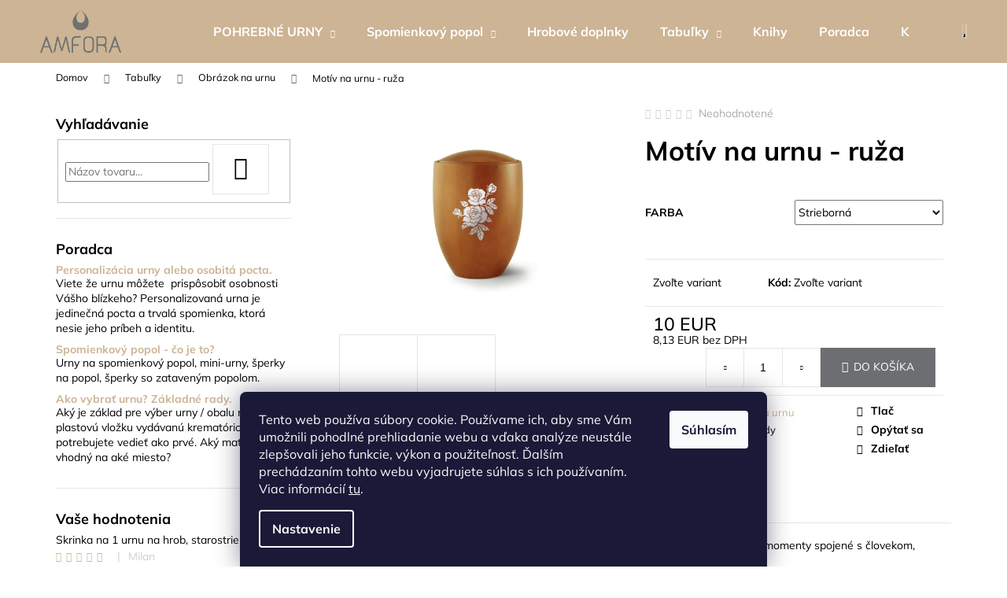

--- FILE ---
content_type: text/html; charset=utf-8
request_url: https://www.amforaurny.sk/motiv-na-urnu-ruza/?parameterValueId=94
body_size: 29240
content:
<!doctype html><html lang="sk" dir="ltr" class="header-background-dark external-fonts-loaded"><head><meta charset="utf-8" /><meta name="viewport" content="width=device-width,initial-scale=1" /><title>Motív na urnu - ruža - AMFORA URNY</title><link rel="preconnect" href="https://cdn.myshoptet.com" /><link rel="dns-prefetch" href="https://cdn.myshoptet.com" /><link rel="preload" href="https://cdn.myshoptet.com/prj/dist/master/cms/libs/jquery/jquery-1.11.3.min.js" as="script" /><link href="https://cdn.myshoptet.com/prj/dist/master/cms/templates/frontend_templates/shared/css/font-face/mulish.css" rel="stylesheet"><link href="https://cdn.myshoptet.com/prj/dist/master/shop/dist/font-shoptet-12.css.d637f40c301981789c16.css" rel="stylesheet"><script>
dataLayer = [];
dataLayer.push({'shoptet' : {
    "pageId": 804,
    "pageType": "productDetail",
    "currency": "EUR",
    "currencyInfo": {
        "decimalSeparator": ",",
        "exchangeRate": 1,
        "priceDecimalPlaces": 2,
        "symbol": "EUR",
        "symbolLeft": 0,
        "thousandSeparator": " "
    },
    "language": "sk",
    "projectId": 446813,
    "product": {
        "id": 663,
        "guid": "6af80418-c78f-11eb-8296-0cc47a6c8f54",
        "hasVariants": true,
        "codes": [
            {
                "code": "U-M-01C"
            },
            {
                "code": "U-M-01Z"
            },
            {
                "code": "U-M-01S"
            }
        ],
        "name": "Mot\u00edv na urnu - ru\u017ea",
        "appendix": "",
        "weight": 0,
        "currentCategory": "Tabu\u013eky | Obr\u00e1zok na urnu",
        "currentCategoryGuid": "7c7521e2-edf8-11eb-90ab-b8ca3a6a5ac4",
        "defaultCategory": "Tabu\u013eky | Obr\u00e1zok na urnu",
        "defaultCategoryGuid": "7c7521e2-edf8-11eb-90ab-b8ca3a6a5ac4",
        "currency": "EUR",
        "priceWithVat": 10
    },
    "stocks": [
        {
            "id": "ext",
            "title": "Sklad",
            "isDeliveryPoint": 0,
            "visibleOnEshop": 1
        }
    ],
    "cartInfo": {
        "id": null,
        "freeShipping": false,
        "freeShippingFrom": null,
        "leftToFreeGift": {
            "formattedPrice": "0 EUR",
            "priceLeft": 0
        },
        "freeGift": false,
        "leftToFreeShipping": {
            "priceLeft": null,
            "dependOnRegion": null,
            "formattedPrice": null
        },
        "discountCoupon": [],
        "getNoBillingShippingPrice": {
            "withoutVat": 0,
            "vat": 0,
            "withVat": 0
        },
        "cartItems": [],
        "taxMode": "ORDINARY"
    },
    "cart": [],
    "customer": {
        "priceRatio": 1,
        "priceListId": 1,
        "groupId": null,
        "registered": false,
        "mainAccount": false
    }
}});
dataLayer.push({'cookie_consent' : {
    "marketing": "denied",
    "analytics": "denied"
}});
document.addEventListener('DOMContentLoaded', function() {
    shoptet.consent.onAccept(function(agreements) {
        if (agreements.length == 0) {
            return;
        }
        dataLayer.push({
            'cookie_consent' : {
                'marketing' : (agreements.includes(shoptet.config.cookiesConsentOptPersonalisation)
                    ? 'granted' : 'denied'),
                'analytics': (agreements.includes(shoptet.config.cookiesConsentOptAnalytics)
                    ? 'granted' : 'denied')
            },
            'event': 'cookie_consent'
        });
    });
});
</script>

<!-- Google Tag Manager -->
<script>(function(w,d,s,l,i){w[l]=w[l]||[];w[l].push({'gtm.start':
new Date().getTime(),event:'gtm.js'});var f=d.getElementsByTagName(s)[0],
j=d.createElement(s),dl=l!='dataLayer'?'&l='+l:'';j.async=true;j.src=
'https://www.googletagmanager.com/gtm.js?id='+i+dl;f.parentNode.insertBefore(j,f);
})(window,document,'script','dataLayer','GTM-MZ824FK');</script>
<!-- End Google Tag Manager -->

<meta property="og:type" content="website"><meta property="og:site_name" content="amforaurny.sk"><meta property="og:url" content="https://www.amforaurny.sk/motiv-na-urnu-ruza/?parameterValueId=94"><meta property="og:title" content="Motív na urnu - ruža - AMFORA URNY"><meta name="author" content="AMFORA URNY"><meta name="web_author" content="Shoptet.sk"><meta name="dcterms.rightsHolder" content="www.amforaurny.sk"><meta name="robots" content="index,follow"><meta property="og:image" content="https://cdn.myshoptet.com/usr/www.amforaurny.sk/user/shop/big/663-1_obrazok-na-kremacnu-urnu--ruze.png?61011bf9"><meta property="og:description" content="Motív na urnu - ruža. "><meta name="description" content="Motív na urnu - ruža. "><meta property="product:price:amount" content="10"><meta property="product:price:currency" content="EUR"><style>:root {--color-primary: #CCB494;--color-primary-h: 34;--color-primary-s: 35%;--color-primary-l: 69%;--color-primary-hover: #FDF2E1;--color-primary-hover-h: 36;--color-primary-hover-s: 88%;--color-primary-hover-l: 94%;--color-secondary: #6D6E71;--color-secondary-h: 225;--color-secondary-s: 2%;--color-secondary-l: 44%;--color-secondary-hover: #CCB494;--color-secondary-hover-h: 34;--color-secondary-hover-s: 35%;--color-secondary-hover-l: 69%;--color-tertiary: #6D6E71;--color-tertiary-h: 225;--color-tertiary-s: 2%;--color-tertiary-l: 44%;--color-tertiary-hover: #FDF2E1;--color-tertiary-hover-h: 36;--color-tertiary-hover-s: 88%;--color-tertiary-hover-l: 94%;--color-header-background: #CCB494;--template-font: "Mulish";--template-headings-font: "Mulish";--header-background-url: none;--cookies-notice-background: #1A1937;--cookies-notice-color: #F8FAFB;--cookies-notice-button-hover: #f5f5f5;--cookies-notice-link-hover: #27263f;--templates-update-management-preview-mode-content: "Náhľad aktualizácií šablóny je aktívny pre váš prehliadač."}</style>
    
    <link href="https://cdn.myshoptet.com/prj/dist/master/shop/dist/main-12.less.a712b24f4ee06168baf8.css" rel="stylesheet" />
        
    <script>var shoptet = shoptet || {};</script>
    <script src="https://cdn.myshoptet.com/prj/dist/master/shop/dist/main-3g-header.js.27c4444ba5dd6be3416d.js"></script>
<!-- User include --><!-- api 446(100) html code header -->
<link rel="stylesheet" href="https://cdn.myshoptet.com/usr/api2.dklab.cz/user/documents/_doplnky/poznamka/446813/273/446813_273.css" type="text/css" /><style> :root { 
            --dklab-poznamka-color-main: #CCB494;  
            --dklab-poznamka-color-empty: #CCB494;             
            --dklab-poznamka-color-tooltip-background: #CCB494;             
            --dklab-poznamka-color-tooltip-text: #CCB494;             
            --dklab-poznamka-color-cart-message: #CCB494;             
            --dklab-poznamka-color-cart-message-background: #6D6E71;             
        }
        </style>
<!-- service 446(100) html code header -->
<style>
@font-face {
    font-family: 'poznamka';
    src:  url('https://cdn.myshoptet.com/usr/api2.dklab.cz/user/documents/_doplnky/poznamka/font/note.eot?v1');
    src:  url('https://cdn.myshoptet.com/usr/api2.dklab.cz/user/documents/_doplnky/poznamka/font/note.eot?v1#iefix') format('embedded-opentype'),
    url('https://cdn.myshoptet.com/usr/api2.dklab.cz/user/documents/_doplnky/poznamka/font/note.ttf?v1') format('truetype'),
    url('https://cdn.myshoptet.com/usr/api2.dklab.cz/user/documents/_doplnky/poznamka/font/note.woff?v1') format('woff'),
    url('https://cdn.myshoptet.com/usr/api2.dklab.cz/user/documents/_doplnky/poznamka/font/note.svg?v1') format('svg');
    font-weight: normal;
    font-style: normal;
}
</style>
<!-- project html code header -->
<style type="text/css">
.flag.flag-discount {
background-color: #CCB494;
}
</style>
<meta name="facebook-domain-verification" content="uxi8inmyt5u36mrsrq8ale08ia7zly" />
<!-- Meta Pixel Code -->
<script>
!function(f,b,e,v,n,t,s)
{if(f.fbq)return;n=f.fbq=function(){n.callMethod?
n.callMethod.apply(n,arguments):n.queue.push(arguments)};
if(!f._fbq)f._fbq=n;n.push=n;n.loaded=!0;n.version='2.0';
n.queue=[];t=b.createElement(e);t.async=!0;
t.src=v;s=b.getElementsByTagName(e)[0];
s.parentNode.insertBefore(t,s)}(window, document,'script',
'https://connect.facebook.net/en_US/fbevents.js');
fbq('init', '437095251580450');
fbq('track', 'PageView');
</script>
<noscript><img height="1" width="1" style="display:none"
src="https://www.facebook.com/tr?id=437095251580450&ev=PageView&noscript=1"
/></noscript>
<!-- End Meta Pixel Code -->
<!-- Google Tag Manager -->
<script>(function(w,d,s,l,i){w[l]=w[l]||[];w[l].push({'gtm.start':
new Date().getTime(),event:'gtm.js'});var f=d.getElementsByTagName(s)[0],
j=d.createElement(s),dl=l!='dataLayer'?'&l='+l:'';j.async=true;j.src=
'https://www.googletagmanager.com/gtm.js?id='+i+dl;f.parentNode.insertBefore(j,f);
})(window,document,'script','dataLayer','GTM-MZ824FK');</script>
<!-- End Google Tag Manager -->
<!-- /User include --><link rel="shortcut icon" href="/favicon.ico" type="image/x-icon" /><link rel="canonical" href="https://www.amforaurny.sk/motiv-na-urnu-ruza/" /><script>!function(){var t={9196:function(){!function(){var t=/\[object (Boolean|Number|String|Function|Array|Date|RegExp)\]/;function r(r){return null==r?String(r):(r=t.exec(Object.prototype.toString.call(Object(r))))?r[1].toLowerCase():"object"}function n(t,r){return Object.prototype.hasOwnProperty.call(Object(t),r)}function e(t){if(!t||"object"!=r(t)||t.nodeType||t==t.window)return!1;try{if(t.constructor&&!n(t,"constructor")&&!n(t.constructor.prototype,"isPrototypeOf"))return!1}catch(t){return!1}for(var e in t);return void 0===e||n(t,e)}function o(t,r,n){this.b=t,this.f=r||function(){},this.d=!1,this.a={},this.c=[],this.e=function(t){return{set:function(r,n){u(c(r,n),t.a)},get:function(r){return t.get(r)}}}(this),i(this,t,!n);var e=t.push,o=this;t.push=function(){var r=[].slice.call(arguments,0),n=e.apply(t,r);return i(o,r),n}}function i(t,n,o){for(t.c.push.apply(t.c,n);!1===t.d&&0<t.c.length;){if("array"==r(n=t.c.shift()))t:{var i=n,a=t.a;if("string"==r(i[0])){for(var f=i[0].split("."),s=f.pop(),p=(i=i.slice(1),0);p<f.length;p++){if(void 0===a[f[p]])break t;a=a[f[p]]}try{a[s].apply(a,i)}catch(t){}}}else if("function"==typeof n)try{n.call(t.e)}catch(t){}else{if(!e(n))continue;for(var l in n)u(c(l,n[l]),t.a)}o||(t.d=!0,t.f(t.a,n),t.d=!1)}}function c(t,r){for(var n={},e=n,o=t.split("."),i=0;i<o.length-1;i++)e=e[o[i]]={};return e[o[o.length-1]]=r,n}function u(t,o){for(var i in t)if(n(t,i)){var c=t[i];"array"==r(c)?("array"==r(o[i])||(o[i]=[]),u(c,o[i])):e(c)?(e(o[i])||(o[i]={}),u(c,o[i])):o[i]=c}}window.DataLayerHelper=o,o.prototype.get=function(t){var r=this.a;t=t.split(".");for(var n=0;n<t.length;n++){if(void 0===r[t[n]])return;r=r[t[n]]}return r},o.prototype.flatten=function(){this.b.splice(0,this.b.length),this.b[0]={},u(this.a,this.b[0])}}()}},r={};function n(e){var o=r[e];if(void 0!==o)return o.exports;var i=r[e]={exports:{}};return t[e](i,i.exports,n),i.exports}n.n=function(t){var r=t&&t.__esModule?function(){return t.default}:function(){return t};return n.d(r,{a:r}),r},n.d=function(t,r){for(var e in r)n.o(r,e)&&!n.o(t,e)&&Object.defineProperty(t,e,{enumerable:!0,get:r[e]})},n.o=function(t,r){return Object.prototype.hasOwnProperty.call(t,r)},function(){"use strict";n(9196)}()}();</script>    <!-- Global site tag (gtag.js) - Google Analytics -->
    <script async src="https://www.googletagmanager.com/gtag/js?id=G-ZFBDKCCFL0"></script>
    <script>
        
        window.dataLayer = window.dataLayer || [];
        function gtag(){dataLayer.push(arguments);}
        

                    console.debug('default consent data');

            gtag('consent', 'default', {"ad_storage":"denied","analytics_storage":"denied","ad_user_data":"denied","ad_personalization":"denied","wait_for_update":500});
            dataLayer.push({
                'event': 'default_consent'
            });
        
        gtag('js', new Date());

        
                gtag('config', 'G-ZFBDKCCFL0', {"groups":"GA4","send_page_view":false,"content_group":"productDetail","currency":"EUR","page_language":"sk"});
        
        
        
        
        
        
                    gtag('event', 'page_view', {"send_to":"GA4","page_language":"sk","content_group":"productDetail","currency":"EUR"});
        
                gtag('set', 'currency', 'EUR');

        gtag('event', 'view_item', {
            "send_to": "UA",
            "items": [
                {
                    "id": "U-M-01S",
                    "name": "Mot\u00edv na urnu - ru\u017ea",
                    "category": "Tabu\u013eky \/ Obr\u00e1zok na urnu",
                                                            "variant": "Farba: \u010cierna",
                                        "price": 8.13
                }
            ]
        });
        
        
        
        
        
                    gtag('event', 'view_item', {"send_to":"GA4","page_language":"sk","content_group":"productDetail","value":8.1300000000000008,"currency":"EUR","items":[{"item_id":"U-M-01S","item_name":"Mot\u00edv na urnu - ru\u017ea","item_category":"Tabu\u013eky","item_category2":"Obr\u00e1zok na urnu","item_variant":"U-M-01S~Farba: Strieborn\u00e1","price":8.1300000000000008,"quantity":1,"index":0}]});
        
        
        
        
        
        
        
        document.addEventListener('DOMContentLoaded', function() {
            if (typeof shoptet.tracking !== 'undefined') {
                for (var id in shoptet.tracking.bannersList) {
                    gtag('event', 'view_promotion', {
                        "send_to": "UA",
                        "promotions": [
                            {
                                "id": shoptet.tracking.bannersList[id].id,
                                "name": shoptet.tracking.bannersList[id].name,
                                "position": shoptet.tracking.bannersList[id].position
                            }
                        ]
                    });
                }
            }

            shoptet.consent.onAccept(function(agreements) {
                if (agreements.length !== 0) {
                    console.debug('gtag consent accept');
                    var gtagConsentPayload =  {
                        'ad_storage': agreements.includes(shoptet.config.cookiesConsentOptPersonalisation)
                            ? 'granted' : 'denied',
                        'analytics_storage': agreements.includes(shoptet.config.cookiesConsentOptAnalytics)
                            ? 'granted' : 'denied',
                                                                                                'ad_user_data': agreements.includes(shoptet.config.cookiesConsentOptPersonalisation)
                            ? 'granted' : 'denied',
                        'ad_personalization': agreements.includes(shoptet.config.cookiesConsentOptPersonalisation)
                            ? 'granted' : 'denied',
                        };
                    console.debug('update consent data', gtagConsentPayload);
                    gtag('consent', 'update', gtagConsentPayload);
                    dataLayer.push(
                        { 'event': 'update_consent' }
                    );
                }
            });
        });
    </script>
</head><body class="desktop id-804 in-obrazok-na-urnu template-12 type-product type-detail multiple-columns-body columns-mobile-2 columns-3 ums_forms_redesign--off ums_a11y_category_page--on ums_discussion_rating_forms--off ums_flags_display_unification--on ums_a11y_login--on mobile-header-version-0"><noscript>
    <style>
        #header {
            padding-top: 0;
            position: relative !important;
            top: 0;
        }
        .header-navigation {
            position: relative !important;
        }
        .overall-wrapper {
            margin: 0 !important;
        }
        body:not(.ready) {
            visibility: visible !important;
        }
    </style>
    <div class="no-javascript">
        <div class="no-javascript__title">Musíte zmeniť nastavenie vášho prehliadača</div>
        <div class="no-javascript__text">Pozrite sa na: <a href="https://www.google.com/support/bin/answer.py?answer=23852">Ako povoliť JavaScript vo vašom prehliadači</a>.</div>
        <div class="no-javascript__text">Ak používate software na blokovanie reklám, možno bude potrebné, aby ste povolili JavaScript z tejto stránky.</div>
        <div class="no-javascript__text">Ďakujeme.</div>
    </div>
</noscript>

        <div id="fb-root"></div>
        <script>
            window.fbAsyncInit = function() {
                FB.init({
                    autoLogAppEvents : true,
                    xfbml            : true,
                    version          : 'v24.0'
                });
            };
        </script>
        <script async defer crossorigin="anonymous" src="https://connect.facebook.net/sk_SK/sdk.js#xfbml=1&version=v24.0"></script>
<!-- Google Tag Manager (noscript) -->
<noscript><iframe src="https://www.googletagmanager.com/ns.html?id=GTM-MZ824FK"
height="0" width="0" style="display:none;visibility:hidden"></iframe></noscript>
<!-- End Google Tag Manager (noscript) -->

    <div class="siteCookies siteCookies--bottom siteCookies--dark js-siteCookies" role="dialog" data-testid="cookiesPopup" data-nosnippet>
        <div class="siteCookies__form">
            <div class="siteCookies__content">
                <div class="siteCookies__text">
                    Tento web používa súbory cookie. Používame ich, aby sme Vám umožnili pohodlné prehliadanie webu a vďaka analýze neustále zlepšovali jeho funkcie, výkon a použiteľnosť. Ďalším prechádzaním tohto webu vyjadrujete súhlas s ich používaním. Viac informácií <a href="https://www.amforaurny.sk/podmienky-ochrany-osobnych-udajov/" target="\">tu</a>.
                </div>
                <p class="siteCookies__links">
                    <button class="siteCookies__link js-cookies-settings" aria-label="Nastavenia cookies" data-testid="cookiesSettings">Nastavenie</button>
                </p>
            </div>
            <div class="siteCookies__buttonWrap">
                                <button class="siteCookies__button js-cookiesConsentSubmit" value="all" aria-label="Prijať cookies" data-testid="buttonCookiesAccept">Súhlasím</button>
            </div>
        </div>
        <script>
            document.addEventListener("DOMContentLoaded", () => {
                const siteCookies = document.querySelector('.js-siteCookies');
                document.addEventListener("scroll", shoptet.common.throttle(() => {
                    const st = document.documentElement.scrollTop;
                    if (st > 1) {
                        siteCookies.classList.add('siteCookies--scrolled');
                    } else {
                        siteCookies.classList.remove('siteCookies--scrolled');
                    }
                }, 100));
            });
        </script>
    </div>
<a href="#content" class="skip-link sr-only">Prejsť na obsah</a><div class="overall-wrapper">
    <div class="user-action">
                        <dialog id="login" class="dialog dialog--modal dialog--fullscreen js-dialog--modal" aria-labelledby="loginHeading">
        <div class="dialog__close dialog__close--arrow">
                        <button type="button" class="btn toggle-window-arr" data-dialog-close data-testid="backToShop">Späť <span>do obchodu</span></button>
            </div>
        <div class="dialog__wrapper">
            <div class="dialog__content dialog__content--form">
                <div class="dialog__header">
                    <h2 id="loginHeading" class="dialog__heading dialog__heading--login">Prihlásenie k vášmu účtu</h2>
                </div>
                <div id="customerLogin" class="dialog__body">
                    <form action="/action/Customer/Login/" method="post" id="formLoginIncluded" class="csrf-enabled formLogin" data-testid="formLogin"><input type="hidden" name="referer" value="" /><div class="form-group"><div class="input-wrapper email js-validated-element-wrapper no-label"><input type="email" name="email" class="form-control" autofocus placeholder="E-mailová adresa (napr. jan@novak.sk)" data-testid="inputEmail" autocomplete="email" required /></div></div><div class="form-group"><div class="input-wrapper password js-validated-element-wrapper no-label"><input type="password" name="password" class="form-control" placeholder="Heslo" data-testid="inputPassword" autocomplete="current-password" required /><span class="no-display">Nemôžete vyplniť toto pole</span><input type="text" name="surname" value="" class="no-display" /></div></div><div class="form-group"><div class="login-wrapper"><button type="submit" class="btn btn-secondary btn-text btn-login" data-testid="buttonSubmit">Prihlásiť sa</button><div class="password-helper"><a href="/registracia/" data-testid="signup" rel="nofollow">Nová registrácia</a><a href="/klient/zabudnute-heslo/" rel="nofollow">Zabudnuté heslo</a></div></div></div></form>
                </div>
            </div>
        </div>
    </dialog>
            </div>
<header id="header"><div class="container navigation-wrapper"><div class="site-name"><a href="/" data-testid="linkWebsiteLogo"><img src="https://cdn.myshoptet.com/usr/www.amforaurny.sk/user/logos/bez_n__zvu-1-4.png" alt="AMFORA URNY" fetchpriority="low" /></a></div><nav id="navigation" aria-label="Hlavné menu" data-collapsible="true"><div class="navigation-in menu"><ul class="menu-level-1" role="menubar" data-testid="headerMenuItems"><li class="menu-item-674 ext" role="none"><a href="/pohrebne-urny/" data-testid="headerMenuItem" role="menuitem" aria-haspopup="true" aria-expanded="false"><b>POHREBNÉ URNY</b><span class="submenu-arrow"></span></a><ul class="menu-level-2" aria-label="POHREBNÉ URNY" tabindex="-1" role="menu"><li class="menu-item-679" role="none"><a href="/kovove-urny/" data-image="https://cdn.myshoptet.com/usr/www.amforaurny.sk/user/categories/thumb/kovova.png" data-testid="headerMenuItem" role="menuitem"><span>Kovové urny</span></a>
                        </li><li class="menu-item-681" role="none"><a href="/drevene-urny-2/" data-image="https://cdn.myshoptet.com/usr/www.amforaurny.sk/user/categories/thumb/drevo2.png" data-testid="headerMenuItem" role="menuitem"><span>Drevené urny</span></a>
                        </li><li class="menu-item-837" role="none"><a href="/sklenene-a-keramicke-urny/" data-image="https://cdn.myshoptet.com/usr/www.amforaurny.sk/user/categories/thumb/sklo.png" data-testid="headerMenuItem" role="menuitem"><span>Sklenené a keramické urny</span></a>
                        </li><li class="menu-item-733" role="none"><a href="/luxusne-urny/" data-image="https://cdn.myshoptet.com/usr/www.amforaurny.sk/user/categories/thumb/luxusne.png" data-testid="headerMenuItem" role="menuitem"><span>Luxusné urny</span></a>
                        </li><li class="menu-item-745" role="none"><a href="/prirodne-urny/" data-image="https://cdn.myshoptet.com/usr/www.amforaurny.sk/user/categories/thumb/pr__rodn___2.png" data-testid="headerMenuItem" role="menuitem"><span>Prírodné a rozložiteľné urny</span></a>
                        </li><li class="menu-item-754" role="none"><a href="/urny-pre-pary/" data-image="https://cdn.myshoptet.com/usr/www.amforaurny.sk/user/categories/thumb/p__rov__.png" data-testid="headerMenuItem" role="menuitem"><span>Urny pre páry</span></a>
                        </li><li class="menu-item-757" role="none"><a href="/detske-urny/" data-image="https://cdn.myshoptet.com/usr/www.amforaurny.sk/user/categories/thumb/detske.png" data-testid="headerMenuItem" role="menuitem"><span>Detské urny</span></a>
                        </li><li class="menu-item-789" role="none"><a href="/urny-pre-psa-macku/" data-image="https://cdn.myshoptet.com/usr/www.amforaurny.sk/user/categories/thumb/zvieracie.png" data-testid="headerMenuItem" role="menuitem"><span>Urny pre psa / mačku</span></a>
                        </li><li class="menu-item-876" role="none"><a href="/vhodne-do-exterieru/" data-image="https://cdn.myshoptet.com/usr/www.amforaurny.sk/user/categories/thumb/exterierove.png" data-testid="headerMenuItem" role="menuitem"><span>Vhodné do exteriéru</span></a>
                        </li><li class="menu-item-795" role="none"><a href="/doplnky-k-urnam/" data-image="https://cdn.myshoptet.com/usr/www.amforaurny.sk/user/categories/thumb/eko_vrecko_na_popol_.png" data-testid="headerMenuItem" role="menuitem"><span>Doplnky k urnám</span></a>
                        </li></ul></li>
<li class="menu-item-683 ext" role="none"><a href="/urny-na-spomienkovy-popol/" data-testid="headerMenuItem" role="menuitem" aria-haspopup="true" aria-expanded="false"><b>Spomienkový popol</b><span class="submenu-arrow"></span></a><ul class="menu-level-2" aria-label="Spomienkový popol" tabindex="-1" role="menu"><li class="menu-item-684" role="none"><a href="/miniurny/" data-image="https://cdn.myshoptet.com/usr/www.amforaurny.sk/user/categories/thumb/kr.png" data-testid="headerMenuItem" role="menuitem"><span>Mini urny</span></a>
                        </li><li class="menu-item-685" role="none"><a href="/sperky/" data-image="https://cdn.myshoptet.com/usr/www.amforaurny.sk/user/categories/thumb/601s.png" data-testid="headerMenuItem" role="menuitem"><span>Šperky</span></a>
                        </li><li class="menu-item-819" role="none"><a href="/pamiatkove-predmety/" data-image="https://cdn.myshoptet.com/usr/www.amforaurny.sk/user/categories/thumb/lp03.png" data-testid="headerMenuItem" role="menuitem"><span>Pamiatkové predmety</span></a>
                        </li></ul></li>
<li class="menu-item-885" role="none"><a href="/hrobove-doplnky/" data-testid="headerMenuItem" role="menuitem" aria-expanded="false"><b>Hrobové doplnky</b></a></li>
<li class="menu-item-777 ext" role="none"><a href="/menovky/" data-testid="headerMenuItem" role="menuitem" aria-haspopup="true" aria-expanded="false"><b>Tabuľky</b><span class="submenu-arrow"></span></a><ul class="menu-level-2" aria-label="Tabuľky" tabindex="-1" role="menu"><li class="menu-item-801" role="none"><a href="/meno-na-urnu/" data-image="https://cdn.myshoptet.com/usr/www.amforaurny.sk/user/categories/thumb/tabulak_8x5.png" data-testid="headerMenuItem" role="menuitem"><span>Tabuľka s menom na urnu</span></a>
                        </li><li class="menu-item-804 active" role="none"><a href="/obrazok-na-urnu/" data-image="https://cdn.myshoptet.com/usr/www.amforaurny.sk/user/categories/thumb/11.png" data-testid="headerMenuItem" role="menuitem"><span>Obrázok na urnu</span></a>
                        </li></ul></li>
<li class="menu-item-783" role="none"><a href="/knihy/" data-testid="headerMenuItem" role="menuitem" aria-expanded="false"><b>Knihy</b></a></li>
<li class="menu-item-882" role="none"><a href="/blog/" data-testid="headerMenuItem" role="menuitem" aria-expanded="false"><b>Poradca</b></a></li>
<li class="menu-item-29" role="none"><a href="/kontakty/" data-testid="headerMenuItem" role="menuitem" aria-expanded="false"><b>Kontakty</b></a></li>
</ul></div><span class="navigation-close"></span></nav><div class="menu-helper" data-testid="hamburgerMenu"><span>Viac</span></div>

    <div class="navigation-buttons">
                <a href="#" class="toggle-window" data-target="search" data-testid="linkSearchIcon"><span class="sr-only">Hľadať</span></a>
                    
        <button class="top-nav-button top-nav-button-login" type="button" data-dialog-id="login" aria-haspopup="dialog" aria-controls="login" data-testid="signin">
            <span class="sr-only">Prihlásenie</span>
        </button>
                    <a href="/kosik/" class="toggle-window cart-count" data-target="cart" data-testid="headerCart" rel="nofollow" aria-haspopup="dialog" aria-expanded="false" aria-controls="cart-widget"><span class="sr-only">Nákupný košík</span></a>
        <a href="#" class="toggle-window" data-target="navigation" data-testid="hamburgerMenu"><span class="sr-only">Menu</span></a>
    </div>

</div></header><!-- / header -->


<div id="content-wrapper" class="container content-wrapper">
    
                                <div class="breadcrumbs" itemscope itemtype="https://schema.org/BreadcrumbList">
                                                                            <span id="navigation-first" data-basetitle="AMFORA URNY" itemprop="itemListElement" itemscope itemtype="https://schema.org/ListItem">
                <a href="/" itemprop="item" ><span itemprop="name">Domov</span></a>
                <span class="navigation-bullet">/</span>
                <meta itemprop="position" content="1" />
            </span>
                                <span id="navigation-1" itemprop="itemListElement" itemscope itemtype="https://schema.org/ListItem">
                <a href="/menovky/" itemprop="item" data-testid="breadcrumbsSecondLevel"><span itemprop="name">Tabuľky</span></a>
                <span class="navigation-bullet">/</span>
                <meta itemprop="position" content="2" />
            </span>
                                <span id="navigation-2" itemprop="itemListElement" itemscope itemtype="https://schema.org/ListItem">
                <a href="/obrazok-na-urnu/" itemprop="item" data-testid="breadcrumbsSecondLevel"><span itemprop="name">Obrázok na urnu</span></a>
                <span class="navigation-bullet">/</span>
                <meta itemprop="position" content="3" />
            </span>
                                            <span id="navigation-3" itemprop="itemListElement" itemscope itemtype="https://schema.org/ListItem" data-testid="breadcrumbsLastLevel">
                <meta itemprop="item" content="https://www.amforaurny.sk/motiv-na-urnu-ruza/?parameterValueId=94" />
                <meta itemprop="position" content="4" />
                <span itemprop="name" data-title="Motív na urnu - ruža">Motív na urnu - ruža <span class="appendix"></span></span>
            </span>
            </div>
            
    <div class="content-wrapper-in">
                                                <aside class="sidebar sidebar-left"  data-testid="sidebarMenu">
                                                                                                <div class="sidebar-inner">
                                                                                                        <div class="box box-bg-variant box-sm box-search"><div class="search search-widget" data-testid="searchWidget">
    <h4><span>Vyhľadávanie</span></h4>
            <form class="search-form compact-form" action="/action/ProductSearch/prepareString/" method="post" id="formSearchFormWidget" data-testid="searchFormWidget">
            <fieldset>
                <input type="hidden" name="language" value="sk" />
                                <input type="search" name="string" id="s-word" class="form-control js-search-input"
                    placeholder="Názov tovaru..."
                    autocomplete="off"
                    data-testid="searchInput"
                />
                                <button type="submit" class="btn btn-default btn-arrow-right" data-testid="searchBtn"><span class="sr-only">Hľadať</span></button>
            </fieldset>
        </form>
    </div>
</div>
                                                                                                                                        <div class="box box-bg-default box-sm box-section2">
                            
        <h4><span>Poradca</span></h4>
                    <div class="news-item-widget">
                                <h5 class="with-short-description">
                <a href="/blog/personalizacia-urny/">Personalizácia urny alebo osobitá pocta.</a></h5>
                                                    <div>
                        <p>Viete že urnu môžete&nbsp; prispôsobiť osobnosti Vášho blízkeho? Personalizovaná urna je jedinečná pocta a trvalá spomienka, ktorá nesie jeho príbeh a identitu.</p>

                    </div>
                            </div>
                    <div class="news-item-widget">
                                <h5 class="with-short-description">
                <a href="/blog/spomienkovy-popol/">Spomienkový popol - čo je to?</a></h5>
                                                    <div>
                        <div>Urny na spomienkový popol, mini-urny, šperky na popol, šperky so zataveným popolom.&nbsp;</div>

                    </div>
                            </div>
                    <div class="news-item-widget">
                                <h5 class="with-short-description">
                <a href="/blog/ako-vybrat-urnu/">Ako vybrať urnu? Základné rady.</a></h5>
                                                    <div>
                        <p>Aký je základ pre výber urny / obalu na úradnú plastovú vložku vydávanú krematóriom. Čo potrebujete vedieť ako prvé. Aký materiál je vhodný na aké miesto?&nbsp;</p>

                    </div>
                            </div>
                    

                    </div>
                                                                                                                                                                                                                        <div class="box box-bg-variant box-sm box-productRating">    <h4>
        <span>
                            Vaše hodnotenia
                    </span>
    </h4>

    <div class="rate-wrapper">
            
    <div class="votes-wrap simple-vote">

            <div class="vote-wrap" data-testid="gridRating">
                            <a href="/skrinka-na-urnu-na-hrob--starostriebro/">
                                    <div class="vote-header">
                <span class="vote-pic">
                                                                        <img src="data:image/svg+xml,%3Csvg%20width%3D%2260%22%20height%3D%2260%22%20xmlns%3D%22http%3A%2F%2Fwww.w3.org%2F2000%2Fsvg%22%3E%3C%2Fsvg%3E" alt="Skrinka na 1 urnu na hrob, starostriebro" width="60" height="60"  data-src="https://cdn.myshoptet.com/usr/www.amforaurny.sk/user/shop/related/2259_skrinka-na-urnu--skrinka-na-hrob--urna-na-hrob--skrinka-na-pomnik.jpg?66545219" fetchpriority="low" />
                                                            </span>
                <span class="vote-summary">
                                                                <span class="vote-product-name vote-product-name--nowrap">
                              Skrinka na 1 urnu na hrob, starostriebro                        </span>
                                        <span class="vote-rating">
                        <span class="stars" data-testid="gridStars">
                                                                                                <span class="star star-on"></span>
                                                                                                                                <span class="star star-on"></span>
                                                                                                                                <span class="star star-on"></span>
                                                                                                                                <span class="star star-on"></span>
                                                                                                                                <span class="star star-on"></span>
                                                                                    </span>
                        <span class="vote-delimeter">|</span>
                                                                                <span class="vote-name vote-name--nowrap" data-testid="textRatingAuthor">
                            <span>Milan</span>
                        </span>
                    
                                                </span>
                </span>
            </div>

            <div class="vote-content" data-testid="textRating">
                                                                                                    Ďakujeme Veľmi pekne za skrinku, celej rodine sa veľmi pači😊
                            </div>
            </a>
                    </div>
            <div class="vote-wrap" data-testid="gridRating">
                            <a href="/urna-detska-fume/">
                                    <div class="vote-header">
                <span class="vote-pic">
                                                                        <img src="data:image/svg+xml,%3Csvg%20width%3D%2260%22%20height%3D%2260%22%20xmlns%3D%22http%3A%2F%2Fwww.w3.org%2F2000%2Fsvg%22%3E%3C%2Fsvg%3E" alt="Urna detská - fumé" width="60" height="60"  data-src="https://cdn.myshoptet.com/usr/www.amforaurny.sk/user/shop/related/427_urna-detska-fume.png?60c0a81f" fetchpriority="low" />
                                                            </span>
                <span class="vote-summary">
                                                                <span class="vote-product-name vote-product-name--nowrap">
                              Urna detská - fumé                        </span>
                                        <span class="vote-rating">
                        <span class="stars" data-testid="gridStars">
                                                                                                <span class="star star-on"></span>
                                                                                                                                <span class="star star-on"></span>
                                                                                                                                <span class="star star-on"></span>
                                                                                                                                <span class="star star-on"></span>
                                                                                                                                <span class="star star-on"></span>
                                                                                    </span>
                        <span class="vote-delimeter">|</span>
                                                                                <span class="vote-name vote-name--nowrap" data-testid="textRatingAuthor">
                            <span></span>
                        </span>
                    
                                                </span>
                </span>
            </div>

            <div class="vote-content" data-testid="textRating">
                                                                                                    Urna je oveľa tmavšia ako na obrázku.
                            </div>
            </a>
                    </div>
            <div class="vote-wrap" data-testid="gridRating">
                            <a href="/koralka-na-naramok-seeyou-3/">
                                    <div class="vote-header">
                <span class="vote-pic">
                                                                        <img src="data:image/svg+xml,%3Csvg%20width%3D%2260%22%20height%3D%2260%22%20xmlns%3D%22http%3A%2F%2Fwww.w3.org%2F2000%2Fsvg%22%3E%3C%2Fsvg%3E" alt="Korálka na náramok SeeYou" width="60" height="60"  data-src="https://cdn.myshoptet.com/usr/www.amforaurny.sk/user/shop/related/1314_804s.jpg?6513dce7" fetchpriority="low" />
                                                            </span>
                <span class="vote-summary">
                                                                <span class="vote-product-name vote-product-name--nowrap">
                              Korálka na náramok SeeYou                        </span>
                                        <span class="vote-rating">
                        <span class="stars" data-testid="gridStars">
                                                                                                <span class="star star-on"></span>
                                                                                                                                <span class="star star-on"></span>
                                                                                                                                <span class="star star-on"></span>
                                                                                                                                <span class="star star-on"></span>
                                                                                                                                <span class="star star-on"></span>
                                                                                    </span>
                        <span class="vote-delimeter">|</span>
                                                                                <span class="vote-name vote-name--nowrap" data-testid="textRatingAuthor">
                            <span>Jana</span>
                        </span>
                    
                                                </span>
                </span>
            </div>

            <div class="vote-content" data-testid="textRating">
                                                                                                    Srdiecko je v skutocnosti este krajsie, pasuje na pandora naramok a hlavne velmi odporucam mily a prijemny pristup. 
                            </div>
            </a>
                    </div>
    </div>

    </div>
</div>
                                                                                                            <div class="box box-bg-default box-sm box-topProducts">        <div class="top-products-wrapper js-top10" >
        <h4><span>Top 6 produktov</span></h4>
        <ol class="top-products">
                            <li class="display-image">
                                            <a href="/stojan-na-srdiecko--zlaty-strieborny/" class="top-products-image">
                            <img src="data:image/svg+xml,%3Csvg%20width%3D%22100%22%20height%3D%22100%22%20xmlns%3D%22http%3A%2F%2Fwww.w3.org%2F2000%2Fsvg%22%3E%3C%2Fsvg%3E" alt="267 stojan na srdiečka" width="100" height="100"  data-src="https://cdn.myshoptet.com/usr/www.amforaurny.sk/user/shop/related/2417_267-stojan-na-srdiecka.jpg?681df8c2" fetchpriority="low" />
                        </a>
                                        <a href="/stojan-na-srdiecko--zlaty-strieborny/" class="top-products-content">
                        <span class="top-products-name">  Stojan na srdiečko, zlatý / strieborný</span>
                        
                                                        <strong>
                                17 EUR
                                

                            </strong>
                                                    
                    </a>
                </li>
                            <li class="display-image">
                                            <a href="/znak-smutku-odznak/" class="top-products-image">
                            <img src="data:image/svg+xml,%3Csvg%20width%3D%22100%22%20height%3D%22100%22%20xmlns%3D%22http%3A%2F%2Fwww.w3.org%2F2000%2Fsvg%22%3E%3C%2Fsvg%3E" alt="znak smútku smútočná stužka" width="100" height="100"  data-src="https://cdn.myshoptet.com/usr/www.amforaurny.sk/user/shop/related/1104_znak-smutku-smutocna-stuzka.jpg?63440ca4" fetchpriority="low" />
                        </a>
                                        <a href="/znak-smutku-odznak/" class="top-products-content">
                        <span class="top-products-name">  Znak smútku - kovová brošňa v tvare čiernej stuhy</span>
                        
                                                        <strong>
                                3 EUR
                                

                            </strong>
                                                    
                    </a>
                </li>
                            <li class="display-image">
                                            <a href="/meno-text-na-urnu/" class="top-products-image">
                            <img src="data:image/svg+xml,%3Csvg%20width%3D%22100%22%20height%3D%22100%22%20xmlns%3D%22http%3A%2F%2Fwww.w3.org%2F2000%2Fsvg%22%3E%3C%2Fsvg%3E" alt="Nápis na urnu, meno na urnu, text na urnu" width="100" height="100"  data-src="https://cdn.myshoptet.com/usr/www.amforaurny.sk/user/shop/related/1527-6_napis-na-urnu--meno-na-urnu--text-na-urnu.png?6217420c" fetchpriority="low" />
                        </a>
                                        <a href="/meno-text-na-urnu/" class="top-products-content">
                        <span class="top-products-name">  Meno / text na urnu - cca 30 znakov</span>
                        
                                                        <strong>
                                22 EUR
                                

                            </strong>
                                                    
                    </a>
                </li>
                            <li class="display-image">
                                            <a href="/mini-urna-srdce/" class="top-products-image">
                            <img src="data:image/svg+xml,%3Csvg%20width%3D%22100%22%20height%3D%22100%22%20xmlns%3D%22http%3A%2F%2Fwww.w3.org%2F2000%2Fsvg%22%3E%3C%2Fsvg%3E" alt="spomienkova urna mala" width="100" height="100"  data-src="https://cdn.myshoptet.com/usr/www.amforaurny.sk/user/shop/related/1167-1_spomienkova-urna-mala.jpg?627e24b7" fetchpriority="low" />
                        </a>
                                        <a href="/mini-urna-srdce/" class="top-products-content">
                        <span class="top-products-name">  Mini urna - srdce</span>
                        
                                                        <strong>
                                35 EUR
                                

                            </strong>
                                                    
                    </a>
                </li>
                            <li class="display-image">
                                            <a href="/mini-urna-mosadzna--srdiecko-zlate-leskle/" class="top-products-image">
                            <img src="data:image/svg+xml,%3Csvg%20width%3D%22100%22%20height%3D%22100%22%20xmlns%3D%22http%3A%2F%2Fwww.w3.org%2F2000%2Fsvg%22%3E%3C%2Fsvg%3E" alt="Mini urna mosadzná, srdiečko zlaté lesklé" width="100" height="100"  data-src="https://cdn.myshoptet.com/usr/www.amforaurny.sk/user/shop/related/2465-3_mini-urna-mosadzna--srdiecko-zlate-leskle.jpg?68bed15f" fetchpriority="low" />
                        </a>
                                        <a href="/mini-urna-mosadzna--srdiecko-zlate-leskle/" class="top-products-content">
                        <span class="top-products-name">  Mini urna mosadzná, srdiečko zlaté lesklé</span>
                        
                                                        <strong>
                                42 EUR
                                

                            </strong>
                                                    
                    </a>
                </li>
                            <li class="display-image">
                                            <a href="/mini-urna-srdiecko-keramicke--zlate/" class="top-products-image">
                            <img src="data:image/svg+xml,%3Csvg%20width%3D%22100%22%20height%3D%22100%22%20xmlns%3D%22http%3A%2F%2Fwww.w3.org%2F2000%2Fsvg%22%3E%3C%2Fsvg%3E" alt="RL38 Z" width="100" height="100"  data-src="https://cdn.myshoptet.com/usr/www.amforaurny.sk/user/shop/related/2444-1_rl38-z.jpg?6867cf85" fetchpriority="low" />
                        </a>
                                        <a href="/mini-urna-srdiecko-keramicke--zlate/" class="top-products-content">
                        <span class="top-products-name">  Mini urna - srdiečko keramické, zlaté</span>
                        
                                                        <strong>
                                35 EUR
                                

                            </strong>
                                                    
                    </a>
                </li>
                    </ol>
    </div>
</div>
                                                                    </div>
                                                            </aside>
                            <main id="content" class="content narrow">
                                                        <script>
            
            var shoptet = shoptet || {};
            shoptet.variantsUnavailable = shoptet.variantsUnavailable || {};
            
            shoptet.variantsUnavailable.availableVariantsResource = ["4-85","4-94","4-246"]
        </script>
                                                                                                
<div class="p-detail" itemscope itemtype="https://schema.org/Product">

    
    <meta itemprop="name" content="Motív na urnu - ruža" />
    <meta itemprop="category" content="Úvodná stránka &gt; Tabuľky &gt; Obrázok na urnu &gt; Motív na urnu - ruža" />
    <meta itemprop="url" content="https://www.amforaurny.sk/motiv-na-urnu-ruza/" />
    <meta itemprop="image" content="https://cdn.myshoptet.com/usr/www.amforaurny.sk/user/shop/big/663-1_obrazok-na-kremacnu-urnu--ruze.png?61011bf9" />
                                                                                    
        <div class="p-detail-inner">

        <div class="p-data-wrapper">
            <div class="p-detail-inner-header">
                            <div class="stars-wrapper">
            
<span class="stars star-list">
                                                <a class="star star-off show-tooltip show-ratings" title="    Hodnotenie:
            Neohodnotené    "
                   href="#ratingTab" data-toggle="tab" data-external="1" data-force-scroll="1"></a>
                    
                                                <a class="star star-off show-tooltip show-ratings" title="    Hodnotenie:
            Neohodnotené    "
                   href="#ratingTab" data-toggle="tab" data-external="1" data-force-scroll="1"></a>
                    
                                                <a class="star star-off show-tooltip show-ratings" title="    Hodnotenie:
            Neohodnotené    "
                   href="#ratingTab" data-toggle="tab" data-external="1" data-force-scroll="1"></a>
                    
                                                <a class="star star-off show-tooltip show-ratings" title="    Hodnotenie:
            Neohodnotené    "
                   href="#ratingTab" data-toggle="tab" data-external="1" data-force-scroll="1"></a>
                    
                                                <a class="star star-off show-tooltip show-ratings" title="    Hodnotenie:
            Neohodnotené    "
                   href="#ratingTab" data-toggle="tab" data-external="1" data-force-scroll="1"></a>
                    
    </span>
            <a class="stars-label" href="#ratingTab" data-toggle="tab" data-external="1" data-force-scroll="1">
                                Neohodnotené                    </a>
        </div>
                    <h1>
                      Motív na urnu - ruža                </h1>
            </div>

            

            <form action="/action/Cart/addCartItem/" method="post" id="product-detail-form" class="pr-action csrf-enabled" data-testid="formProduct">
                <meta itemprop="productID" content="663" /><meta itemprop="identifier" content="6af80418-c78f-11eb-8296-0cc47a6c8f54" /><span itemprop="offers" itemscope itemtype="https://schema.org/Offer"><meta itemprop="sku" content="U-M-01C" /><link itemprop="availability" href="https://schema.org/InStock" /><meta itemprop="url" content="https://www.amforaurny.sk/motiv-na-urnu-ruza/" /><meta itemprop="price" content="10.00" /><meta itemprop="priceCurrency" content="EUR" /><link itemprop="itemCondition" href="https://schema.org/NewCondition" /></span><span itemprop="offers" itemscope itemtype="https://schema.org/Offer"><meta itemprop="sku" content="U-M-01S" /><link itemprop="availability" href="https://schema.org/InStock" /><meta itemprop="url" content="https://www.amforaurny.sk/motiv-na-urnu-ruza/" /><meta itemprop="price" content="10.00" /><meta itemprop="priceCurrency" content="EUR" /><link itemprop="itemCondition" href="https://schema.org/NewCondition" /></span><span itemprop="offers" itemscope itemtype="https://schema.org/Offer"><meta itemprop="sku" content="U-M-01Z" /><link itemprop="availability" href="https://schema.org/InStock" /><meta itemprop="url" content="https://www.amforaurny.sk/motiv-na-urnu-ruza/" /><meta itemprop="price" content="10.00" /><meta itemprop="priceCurrency" content="EUR" /><link itemprop="itemCondition" href="https://schema.org/NewCondition" /></span><input type="hidden" name="productId" value="663" /><input type="hidden" name="priceId" value="780" /><input type="hidden" name="language" value="sk" />

                <div class="p-variants-block">
                                    <table class="detail-parameters">
                        <tbody>
                                                                                <script>
    shoptet.variantsSplit = shoptet.variantsSplit || {};
    shoptet.variantsSplit.necessaryVariantData = {"4-85":{"name":"Mot\u00edv na urnu - ru\u017ea","isNotSoldOut":true,"zeroPrice":0,"id":780,"code":"U-M-01C","price":"10 EUR","standardPrice":"10 EUR","actionPriceActive":0,"priceUnformatted":10,"variantImage":{"detail":"https:\/\/cdn.myshoptet.com\/usr\/www.amforaurny.sk\/user\/shop\/detail\/663-1_obrazok-na-kremacnu-urnu--ruze.png?61011bf9","detail_small":"https:\/\/cdn.myshoptet.com\/usr\/www.amforaurny.sk\/user\/shop\/detail_small\/663-1_obrazok-na-kremacnu-urnu--ruze.png?61011bf9","cart":"https:\/\/cdn.myshoptet.com\/usr\/www.amforaurny.sk\/user\/shop\/related\/663-1_obrazok-na-kremacnu-urnu--ruze.png?61011bf9","big":"https:\/\/cdn.myshoptet.com\/usr\/www.amforaurny.sk\/user\/shop\/big\/663-1_obrazok-na-kremacnu-urnu--ruze.png?61011bf9"},"freeShipping":0,"freeBilling":0,"decimalCount":0,"availabilityName":"Skladom","availabilityColor":"#009901","minimumAmount":1,"maximumAmount":9999,"additionalPrice":"8,13 EUR"},"4-94":{"name":"Mot\u00edv na urnu - ru\u017ea","isNotSoldOut":true,"zeroPrice":0,"id":1350,"code":"U-M-01S","price":"10 EUR","standardPrice":"10 EUR","actionPriceActive":0,"priceUnformatted":10,"variantImage":{"detail":"https:\/\/cdn.myshoptet.com\/usr\/www.amforaurny.sk\/user\/shop\/detail\/663-1_obrazok-na-kremacnu-urnu--ruze.png?61011bf9","detail_small":"https:\/\/cdn.myshoptet.com\/usr\/www.amforaurny.sk\/user\/shop\/detail_small\/663-1_obrazok-na-kremacnu-urnu--ruze.png?61011bf9","cart":"https:\/\/cdn.myshoptet.com\/usr\/www.amforaurny.sk\/user\/shop\/related\/663-1_obrazok-na-kremacnu-urnu--ruze.png?61011bf9","big":"https:\/\/cdn.myshoptet.com\/usr\/www.amforaurny.sk\/user\/shop\/big\/663-1_obrazok-na-kremacnu-urnu--ruze.png?61011bf9"},"freeShipping":0,"freeBilling":0,"decimalCount":0,"availabilityName":"Skladom","availabilityColor":"#009901","minimumAmount":1,"maximumAmount":9999,"additionalPrice":"8,13 EUR"},"4-246":{"name":"Mot\u00edv na urnu - ru\u017ea","isNotSoldOut":true,"zeroPrice":0,"id":783,"code":"U-M-01Z","price":"10 EUR","standardPrice":"10 EUR","actionPriceActive":0,"priceUnformatted":10,"variantImage":{"detail":"https:\/\/cdn.myshoptet.com\/usr\/www.amforaurny.sk\/user\/shop\/detail\/663-1_obrazok-na-kremacnu-urnu--ruze.png?61011bf9","detail_small":"https:\/\/cdn.myshoptet.com\/usr\/www.amforaurny.sk\/user\/shop\/detail_small\/663-1_obrazok-na-kremacnu-urnu--ruze.png?61011bf9","cart":"https:\/\/cdn.myshoptet.com\/usr\/www.amforaurny.sk\/user\/shop\/related\/663-1_obrazok-na-kremacnu-urnu--ruze.png?61011bf9","big":"https:\/\/cdn.myshoptet.com\/usr\/www.amforaurny.sk\/user\/shop\/big\/663-1_obrazok-na-kremacnu-urnu--ruze.png?61011bf9"},"freeShipping":0,"freeBilling":0,"decimalCount":0,"availabilityName":"Skladom","availabilityColor":"#009901","minimumAmount":1,"maximumAmount":9999,"additionalPrice":"8,13 EUR"}};
</script>
                                                            <tr class="variant-list variant-not-chosen-anchor">
                                    <th>
                                            Farba
                                    </th>
                                    <td>
                                                                                    <select name="parameterValueId[4]" class="hidden-split-parameter parameter-id-4" id="parameter-id-4" data-parameter-id="4" data-parameter-name="Farba" data-testid="selectVariant_4"><option value="" data-choose="true" data-index="0">Zvoľte variant</option><option value="85" data-index="1">Čierna</option><option value="94" selected="selected" data-preselected="true" data-index="2">Strieborná</option><option value="246" data-index="3">Zlatá</option></select>
                                                                            </td>
                                </tr>
                                                        <tr>
                                <td colspan="2">
                                    <div id="jsUnavailableCombinationMessage" class="no-display">
    Zvolený variant nie je k dispozícii. <a href="#" id="jsSplitVariantsReset">Reset vybraných parametrov</a>.
</div>
                                </td>
                            </tr>
                        
                        
                                                                                                </tbody>
                    </table>
                            </div>



            <div class="p-basic-info-block">
                <div class="block">
                                                            

                                                <span class="parameter-dependent
 no-display 4-85">
                <span class="availability-label" style="color: #009901">
                                            Skladom
                                    </span>
                            </span>
                                            <span class="parameter-dependent
 no-display 4-94">
                <span class="availability-label" style="color: #009901">
                                            Skladom
                                    </span>
                            </span>
                                            <span class="parameter-dependent
 no-display 4-246">
                <span class="availability-label" style="color: #009901">
                                            Skladom
                                    </span>
                            </span>
                <span class="parameter-dependent default-variant">
            <span class="availability-label">
                Zvoľte variant            </span>
        </span>
                                    </div>
                <div class="block">
                                            <span class="p-code">
        <span class="p-code-label">Kód:</span>
                                                        <span class="parameter-dependent
 no-display 4-85">
                    U-M-01C
                </span>
                                    <span class="parameter-dependent
 no-display 4-94">
                    U-M-01S
                </span>
                                    <span class="parameter-dependent
 no-display 4-246">
                    U-M-01Z
                </span>
                                <span class="parameter-dependent default-variant">Zvoľte variant</span>
                        </span>
                </div>
                <div class="block">
                                                        </div>
            </div>

                                        
            <div class="p-to-cart-block">
                            <div class="p-final-price-wrapper">
                                                            <strong class="price-final" data-testid="productCardPrice">
                        <span class="price-final-holder">
                    10 EUR
    

            </span>
            </strong>
                        <span class="price-additional">
                                                            8,13 EUR
            bez DPH                                            </span>
                        <span class="price-measure">
                    
                        </span>
                    
                </div>
                            <div class="p-add-to-cart-wrapper">
                                <div class="add-to-cart" data-testid="divAddToCart">
                
<span class="quantity">
    <span
        class="increase-tooltip js-increase-tooltip"
        data-trigger="manual"
        data-container="body"
        data-original-title="Nie je možné zakúpiť viac než 9999 ks."
        aria-hidden="true"
        role="tooltip"
        data-testid="tooltip">
    </span>

    <span
        class="decrease-tooltip js-decrease-tooltip"
        data-trigger="manual"
        data-container="body"
        data-original-title="Minimálne množstvo, ktoré je možné zakúpiť je 1 ks."
        aria-hidden="true"
        role="tooltip"
        data-testid="tooltip">
    </span>
    <label>
        <input
            type="number"
            name="amount"
            value="1"
            class="amount"
            autocomplete="off"
            data-decimals="0"
                        step="1"
            min="1"
            max="9999"
            aria-label="Množstvo"
            data-testid="cartAmount"/>
    </label>

    <button
        class="increase"
        type="button"
        aria-label="Zvýšiť množstvo o 1"
        data-testid="increase">
            <span class="increase__sign">&plus;</span>
    </button>

    <button
        class="decrease"
        type="button"
        aria-label="Znížiť množstvo o 1"
        data-testid="decrease">
            <span class="decrease__sign">&minus;</span>
    </button>
</span>
                    
                <button type="submit" class="btn btn-conversion add-to-cart-button" data-testid="buttonAddToCart" aria-label="Do košíka Motív na urnu - ruža">Do košíka</button>
            
            </div>
                            </div>
            </div>


            </form>

            
            

            <div class="p-param-block">
                <div class="detail-parameters-wrapper">
                    <table class="detail-parameters second">
                        <tr>
    <th>
        <span class="row-header-label">
            Kategória<span class="row-header-label-colon">:</span>
        </span>
    </th>
    <td>
        <a href="/obrazok-na-urnu/">Obrázok na urnu</a>    </td>
</tr>
            <tr>
            <th>
                <span class="row-header-label">
                                            DEKOR<span class="row-header-label-colon">:</span>
                                    </span>
            </th>
            <td>
                                                            Motív prírody                                                </td>
        </tr>
                        </table>
                </div>
                <div class="social-buttons-wrapper">
                    <div class="link-icons" data-testid="productDetailActionIcons">
    <a href="#" class="link-icon print" title="Tlačiť produkt"><span>Tlač</span></a>
    <a href="/motiv-na-urnu-ruza:otazka/" class="link-icon chat" title="Hovoriť s predajcom" rel="nofollow"><span>Opýtať sa</span></a>
                <a href="#" class="link-icon share js-share-buttons-trigger" title="Zdieľať produkt"><span>Zdieľať</span></a>
    </div>
                        <div class="social-buttons no-display">
                    <div class="facebook">
                <div
            data-layout="button"
        class="fb-share-button"
    >
</div>

            </div>
                    <div class="pinterest">
                                    
<a href="//www.pinterest.com/pin/create/button/?url=https%3A%2F%2Fwww.amforaurny.sk%2Fmotiv-na-urnu-ruza%2F%3FparameterValueId%3D94&amp;media=https%3A%2F%2Fcdn.myshoptet.com%2Fusr%2Fwww.amforaurny.sk%2Fuser%2Fshop%2Fbig%2F663-1_obrazok-na-kremacnu-urnu--ruze.png%3F61011bf9" class="pin-it-button" data-pin-lang="sk" data-pin-do="buttonPin" data-pin-count="not shown"></a>
<script async defer src="//assets.pinterest.com/js/pinit.js" data-pin-build="parsePinBtns"></script>

            </div>
                                <div class="close-wrapper">
        <a href="#" class="close-after js-share-buttons-trigger" title="Zdieľať produkt">Zavrieť</a>
    </div>

            </div>
                </div>
            </div>


                                </div>

        <div class="p-image-wrapper">
            
            <div class="p-image" style="" data-testid="mainImage">
                

<a href="https://cdn.myshoptet.com/usr/www.amforaurny.sk/user/shop/big/663-1_obrazok-na-kremacnu-urnu--ruze.png?61011bf9" class="p-main-image cloud-zoom" data-href="https://cdn.myshoptet.com/usr/www.amforaurny.sk/user/shop/orig/663-1_obrazok-na-kremacnu-urnu--ruze.png?61011bf9"><img src="https://cdn.myshoptet.com/usr/www.amforaurny.sk/user/shop/big/663-1_obrazok-na-kremacnu-urnu--ruze.png?61011bf9" alt="obrázok na kremačnú urnu, ruže" width="1024" height="768"  fetchpriority="high" />
</a>                


                

    

            </div>
            <div class="row">
                
    <div class="col-sm-12 p-thumbnails-wrapper">

        <div class="p-thumbnails">

            <div class="p-thumbnails-inner">

                <div>
                                                                                        <a href="https://cdn.myshoptet.com/usr/www.amforaurny.sk/user/shop/big/663-1_obrazok-na-kremacnu-urnu--ruze.png?61011bf9" class="p-thumbnail highlighted">
                            <img src="data:image/svg+xml,%3Csvg%20width%3D%22100%22%20height%3D%22100%22%20xmlns%3D%22http%3A%2F%2Fwww.w3.org%2F2000%2Fsvg%22%3E%3C%2Fsvg%3E" alt="obrázok na kremačnú urnu, ruže" width="100" height="100"  data-src="https://cdn.myshoptet.com/usr/www.amforaurny.sk/user/shop/related/663-1_obrazok-na-kremacnu-urnu--ruze.png?61011bf9" fetchpriority="low" />
                        </a>
                        <a href="https://cdn.myshoptet.com/usr/www.amforaurny.sk/user/shop/big/663-1_obrazok-na-kremacnu-urnu--ruze.png?61011bf9" class="cbox-gal" data-gallery="lightbox[gallery]" data-alt="obrázok na kremačnú urnu, ruže"></a>
                                                                    <a href="https://cdn.myshoptet.com/usr/www.amforaurny.sk/user/shop/big/663_ruza.png?60c0a81f" class="p-thumbnail">
                            <img src="data:image/svg+xml,%3Csvg%20width%3D%22100%22%20height%3D%22100%22%20xmlns%3D%22http%3A%2F%2Fwww.w3.org%2F2000%2Fsvg%22%3E%3C%2Fsvg%3E" alt="ruža" width="100" height="100"  data-src="https://cdn.myshoptet.com/usr/www.amforaurny.sk/user/shop/related/663_ruza.png?60c0a81f" fetchpriority="low" />
                        </a>
                        <a href="https://cdn.myshoptet.com/usr/www.amforaurny.sk/user/shop/big/663_ruza.png?60c0a81f" class="cbox-gal" data-gallery="lightbox[gallery]" data-alt="ruža"></a>
                                    </div>

            </div>

            <a href="#" class="thumbnail-prev"></a>
            <a href="#" class="thumbnail-next"></a>

        </div>

    </div>

            </div>

        </div>
    </div>

    <div class="container container--bannersBenefit">
            </div>

        



        
    <div class="shp-tabs-wrapper p-detail-tabs-wrapper">
        <div class="row">
            <div class="col-sm-12 shp-tabs-row responsive-nav">
                <div class="shp-tabs-holder">
    <ul id="p-detail-tabs" class="shp-tabs p-detail-tabs visible-links" role="tablist">
                            <li class="shp-tab active" data-testid="tabDescription">
                <a href="#description" class="shp-tab-link" role="tab" data-toggle="tab">Popis</a>
            </li>
                                                <li class="shp-tab" data-testid="tabRelatedProducts">
                <a href="#productsRelated" class="shp-tab-link" role="tab" data-toggle="tab">Súvisiace (4)</a>
            </li>
                                                                                                 <li class="shp-tab" data-testid="tabRating">
                <a href="#ratingTab" class="shp-tab-link" role="tab" data-toggle="tab">Hodnotenie</a>
            </li>
                                        <li class="shp-tab" data-testid="tabDiscussion">
                                <a href="#productDiscussion" class="shp-tab-link" role="tab" data-toggle="tab">Diskusia</a>
            </li>
                                        </ul>
</div>
            </div>
            <div class="col-sm-12 ">
                <div id="tab-content" class="tab-content">
                                                                                                            <div id="description" class="tab-pane fade in active" role="tabpanel">
        <div class="description-inner">
            <div class="basic-description">
                
                                    <p>Vďaka motívu môžete urnu prispôsobiť, aby čo najviac odrážala záľuby alebo životné momenty spojené s človekom, ktorému je určená.</p>
<p>Motív je k dispozícii v 3 farebných prevedeniach, aby ladil s farbou urny.&nbsp;</p>
<p>FARBA MOTÍVU:</p>
<ul>
<li>Zlatá</li>
<li>Strieborná</li>
<li>Čierna</li>
</ul>
<p>&nbsp;</p>
<p><span style="color: #99cc00;">Motívy nie je možné aplikovať na všetky typy a druhy urien, v prípade, že si vo Vašej objednávke zvolíte urnu, na ktorú nie je možné aplikovať motív, budeme Vás o tom hneď po prijatí objednávky informovať.</span></p>
<p><span style="color: #ff6600;"><strong>SAMOSTATNE NEPREDAJNÉ. MOŽNO OBJEDNAŤ LEN SPOLU S URNOU.</strong></span></p>
<p>&nbsp;</p>
                            </div>
            
        </div>
    </div>
                                                    
    <div id="productsRelated" class="tab-pane fade" role="tabpanel">

        <div class="products products-block products-additional p-switchable">
            
        
                    <div class="product col-sm-6 col-md-12 col-lg-6 active related-sm-screen-show">
    <div class="p" data-micro="product" data-micro-product-id="211" data-micro-identifier="027a33d4-bfab-11eb-9244-0cc47a6b4bcc" data-testid="productItem">
                    <a href="/urna-drevena-sevilla/" class="image">
                <img src="data:image/svg+xml,%3Csvg%20width%3D%22423%22%20height%3D%22318%22%20xmlns%3D%22http%3A%2F%2Fwww.w3.org%2F2000%2Fsvg%22%3E%3C%2Fsvg%3E" alt="Krásna ručne tocena drevena urna" data-micro-image="https://cdn.myshoptet.com/usr/www.amforaurny.sk/user/shop/big/211_krasna-rucne-tocena-drevena-urna.png?60c0a81f" width="423" height="318"  data-src="https://cdn.myshoptet.com/usr/www.amforaurny.sk/user/shop/detail/211_krasna-rucne-tocena-drevena-urna.png?60c0a81f
" fetchpriority="low" />
                                                                                                                                    
    

    


            </a>
        
        <div class="p-in">

            <div class="p-in-in">
                <a href="/urna-drevena-sevilla/" class="name" data-micro="url">
                    <span data-micro="name" data-testid="productCardName">
                          Urna drevená SEVILLA                    </span>
                </a>
                
                <div class="availability">
            <span>
                zvyčajne dodávame do 15 pracovných dní            </span>
                                                            </div>
    
                            </div>

            <div class="p-bottom no-buttons">
                
                <div data-micro="offer"
    data-micro-price="299.00"
    data-micro-price-currency="EUR"
>
                    <div class="prices">
                                                                                
                        
                        
                        
            <div class="price price-final" data-testid="productCardPrice">
        <strong>
                                        299 EUR
                    </strong>
        

        
    </div>


                        

                    </div>

                    

                                            <div class="p-tools">
                                                            <form action="/action/Cart/addCartItem/" method="post" class="pr-action csrf-enabled">
                                    <input type="hidden" name="language" value="sk" />
                                                                            <input type="hidden" name="priceId" value="232" />
                                                                        <input type="hidden" name="productId" value="211" />
                                                                            
<input type="hidden" name="amount" value="1" autocomplete="off" />
                                                                        <button type="submit" class="btn btn-cart add-to-cart-button" data-testid="buttonAddToCart" aria-label="Do košíka Urna drevená SEVILLA"><span>Do košíka</span></button>
                                </form>
                                                                                    
    
                                                    </div>
                    
                                                        

                </div>

            </div>

        </div>

        
    

                    <span class="p-code">
            Kód: <span data-micro="sku">986-5</span>
        </span>
    
    </div>
</div>
                        <div class="product col-sm-6 col-md-12 col-lg-6 active related-sm-screen-show">
    <div class="p" data-micro="product" data-micro-product-id="202" data-micro-identifier="abb81948-bfa6-11eb-bdbd-0cc47a6b4bcc" data-testid="productItem">
                    <a href="/ocelova-urna-cierna/" class="image">
                <img src="data:image/svg+xml,%3Csvg%20width%3D%22423%22%20height%3D%22318%22%20xmlns%3D%22http%3A%2F%2Fwww.w3.org%2F2000%2Fsvg%22%3E%3C%2Fsvg%3E" alt="Jednoduchá kovová urna na urnovú schránku z krematória, čierna" data-micro-image="https://cdn.myshoptet.com/usr/www.amforaurny.sk/user/shop/big/202_jednoducha-kovova-urna-na-urnovu-schranku-z-krematoria--cierna.png?60c0a81f" width="423" height="318"  data-src="https://cdn.myshoptet.com/usr/www.amforaurny.sk/user/shop/detail/202_jednoducha-kovova-urna-na-urnovu-schranku-z-krematoria--cierna.png?60c0a81f
" fetchpriority="low" />
                                                                                                                                    
    

    


            </a>
        
        <div class="p-in">

            <div class="p-in-in">
                <a href="/ocelova-urna-cierna/" class="name" data-micro="url">
                    <span data-micro="name" data-testid="productCardName">
                          Oceľová urna - čierna                    </span>
                </a>
                
                <div class="availability">
            <span style="color:#009901">
                Skladom            </span>
                                                            </div>
    
                            </div>

            <div class="p-bottom no-buttons">
                
                <div data-micro="offer"
    data-micro-price="39.00"
    data-micro-price-currency="EUR"
            data-micro-availability="https://schema.org/InStock"
    >
                    <div class="prices">
                                                                                
                        
                        
                        
            <div class="price price-final" data-testid="productCardPrice">
        <strong>
                                        39 EUR
                    </strong>
        

        
    </div>


                        

                    </div>

                    

                                            <div class="p-tools">
                                                            <form action="/action/Cart/addCartItem/" method="post" class="pr-action csrf-enabled">
                                    <input type="hidden" name="language" value="sk" />
                                                                            <input type="hidden" name="priceId" value="223" />
                                                                        <input type="hidden" name="productId" value="202" />
                                                                            
<input type="hidden" name="amount" value="1" autocomplete="off" />
                                                                        <button type="submit" class="btn btn-cart add-to-cart-button" data-testid="buttonAddToCart" aria-label="Do košíka Oceľová urna - čierna"><span>Do košíka</span></button>
                                </form>
                                                                                    
    
                                                    </div>
                    
                                                        

                </div>

            </div>

        </div>

        
    

                    <span class="p-code">
            Kód: <span data-micro="sku">499950</span>
        </span>
    
    </div>
</div>
                        <div class="product col-sm-6 col-md-12 col-lg-6 active related-sm-screen-hide">
    <div class="p" data-micro="product" data-micro-product-id="939" data-micro-identifier="9b10f766-df15-11eb-9c84-0cc47a6c9370" data-testid="productItem">
                    <a href="/kovova-urna-slonovinova/" class="image">
                <img src="data:image/svg+xml,%3Csvg%20width%3D%22423%22%20height%3D%22318%22%20xmlns%3D%22http%3A%2F%2Fwww.w3.org%2F2000%2Fsvg%22%3E%3C%2Fsvg%3E" alt="Jednoduchá kovová urna na popol človeka, biela" data-shp-lazy="true" data-micro-image="https://cdn.myshoptet.com/usr/www.amforaurny.sk/user/shop/big/939_jednoducha-kovova-urna-na-popol-cloveka--biela.jpg?6298734c" width="423" height="318"  data-src="https://cdn.myshoptet.com/usr/www.amforaurny.sk/user/shop/detail/939_jednoducha-kovova-urna-na-popol-cloveka--biela.jpg?6298734c
" fetchpriority="low" />
                                                                                                                                    
    

    


            </a>
        
        <div class="p-in">

            <div class="p-in-in">
                <a href="/kovova-urna-slonovinova/" class="name" data-micro="url">
                    <span data-micro="name" data-testid="productCardName">
                          Kovová urna slonovinová                    </span>
                </a>
                
                <div class="availability">
            <span style="color:#009901">
                Skladom            </span>
                                                            </div>
    
                            </div>

            <div class="p-bottom no-buttons">
                
                <div data-micro="offer"
    data-micro-price="39.00"
    data-micro-price-currency="EUR"
            data-micro-availability="https://schema.org/InStock"
    >
                    <div class="prices">
                                                                                
                        
                        
                        
            <div class="price price-final" data-testid="productCardPrice">
        <strong>
                                        39 EUR
                    </strong>
        

        
    </div>


                        

                    </div>

                    

                                            <div class="p-tools">
                                                            <form action="/action/Cart/addCartItem/" method="post" class="pr-action csrf-enabled">
                                    <input type="hidden" name="language" value="sk" />
                                                                            <input type="hidden" name="priceId" value="1155" />
                                                                        <input type="hidden" name="productId" value="939" />
                                                                            
<input type="hidden" name="amount" value="1" autocomplete="off" />
                                                                        <button type="submit" class="btn btn-cart add-to-cart-button" data-testid="buttonAddToCart" aria-label="Do košíka Kovová urna slonovinová"><span>Do košíka</span></button>
                                </form>
                                                                                    
    
                                                    </div>
                    
                                                        

                </div>

            </div>

        </div>

        
    

                    <span class="p-code">
            Kód: <span data-micro="sku">499000</span>
        </span>
    
    </div>
</div>
                        <div class="product col-sm-6 col-md-12 col-lg-6 active related-sm-screen-hide">
    <div class="p" data-micro="product" data-micro-product-id="1254" data-micro-identifier="df6760a6-2756-11ec-b921-bc97e1a74491" data-testid="productItem">
                    <a href="/ocelova-urna-vinova/" class="image">
                <img src="data:image/svg+xml,%3Csvg%20width%3D%22423%22%20height%3D%22318%22%20xmlns%3D%22http%3A%2F%2Fwww.w3.org%2F2000%2Fsvg%22%3E%3C%2Fsvg%3E" alt="Lacný obal na kremačnú urnu - bordová" data-micro-image="https://cdn.myshoptet.com/usr/www.amforaurny.sk/user/shop/big/1254_lacny-obal-na-kremacnu-urnu-bordova.png?615ec7e1" width="423" height="318"  data-src="https://cdn.myshoptet.com/usr/www.amforaurny.sk/user/shop/detail/1254_lacny-obal-na-kremacnu-urnu-bordova.png?615ec7e1
" fetchpriority="low" />
                                                                                                                                    
    

    


            </a>
        
        <div class="p-in">

            <div class="p-in-in">
                <a href="/ocelova-urna-vinova/" class="name" data-micro="url">
                    <span data-micro="name" data-testid="productCardName">
                          Oceľová urna - vínová                    </span>
                </a>
                
                <div class="availability">
            <span>
                zvyčajne dodávame do 15 pracovných dní            </span>
                                                            </div>
    
                            </div>

            <div class="p-bottom no-buttons">
                
                <div data-micro="offer"
    data-micro-price="39.00"
    data-micro-price-currency="EUR"
>
                    <div class="prices">
                                                                                
                        
                        
                        
            <div class="price price-final" data-testid="productCardPrice">
        <strong>
                                        39 EUR
                    </strong>
        

        
    </div>


                        

                    </div>

                    

                                            <div class="p-tools">
                                                            <form action="/action/Cart/addCartItem/" method="post" class="pr-action csrf-enabled">
                                    <input type="hidden" name="language" value="sk" />
                                                                            <input type="hidden" name="priceId" value="1638" />
                                                                        <input type="hidden" name="productId" value="1254" />
                                                                            
<input type="hidden" name="amount" value="1" autocomplete="off" />
                                                                        <button type="submit" class="btn btn-cart add-to-cart-button" data-testid="buttonAddToCart" aria-label="Do košíka Oceľová urna - vínová"><span>Do košíka</span></button>
                                </form>
                                                                                    
    
                                                    </div>
                    
                                                        

                </div>

            </div>

        </div>

        
    

                    <span class="p-code">
            Kód: <span data-micro="sku">499500</span>
        </span>
    
    </div>
</div>
            </div>

                    <div class="browse-p">
                <a href="#" class="btn btn-default p-all">Zobraziť všetky súvisiace produkty</a>
                            </div>
        
    </div>
                                                                                        <div id="ratingTab" class="tab-pane fade" role="tabpanel" data-editorid="rating">
                                            <p data-testid="textCommentNotice">Buďte prvý, kto napíše príspevok k tejto položke.</p>
                                
            
                                            
<div id="ratingWrapper" class="rate-wrapper unveil-wrapper" data-parent-tab="ratingTab">
        <div class="rate-wrap row">
        <div class="rate-average-wrap col-xs-12 col-sm-6">
                                                                <div class="add-comment rate-form-trigger" data-unveil="rate-form" aria-expanded="false" aria-controls="rate-form" role="button">
                        <span class="link-like rating-icon" data-testid="buttonAddRating">Pridať hodnotenie</span>
                    </div>
                                    </div>

        
    </div>
                            <div id="rate-form" class="vote-form js-hidden">
                            <form action="/action/ProductDetail/RateProduct/" method="post" id="formRating">
            <input type="hidden" name="productId" value="663" />
            <input type="hidden" name="score" value="5" />
    
    
    <div class="row">
        <div class="form-group js-validated-element-wrapper col-xs-12 col-sm-6">
            <input type="text" name="fullName" value="" class="form-control col-xs-12" placeholder="Meno" data-testid="inputFullName" />
                        <span class="no-display">Nevypĺňajte toto pole:</span>
            <input type="text" name="surname" value="" class="no-display" />
        </div>
        <div class="form-group js-validated-element-wrapper col-xs-12 col-sm-6">
            <input type="email" name="email" value="" class="form-control col-xs-12" placeholder="E-mail" data-testid="inputEmail" />
        </div>
        <div class="col-xs-12">
            <div class="form-group js-validated-element-wrapper">
                <textarea name="description" class="form-control" rows="7" placeholder="Ako ste s produktom spokojný?" data-testid="inputRatingDescription"></textarea>
            </div>
            <div class="form-group">
                <div class="star-wrap stars">
                                            <span class="star star-on" data-score="1"></span>
                                            <span class="star star-on" data-score="2"></span>
                                            <span class="star star-on" data-score="3"></span>
                                            <span class="star star-on" data-score="4"></span>
                                            <span class="star star-on current" data-score="5"></span>
                                    </div>
            </div>
                                <div class="form-group js-validated-element-wrapper consents consents-first">
            <input
                type="hidden"
                name="consents[]"
                id="ratingConsents19"
                value="19"
                                                        data-special-message="validatorConsent"
                            />
                                        <label for="ratingConsents19" class="whole-width">
                                        Vložením hodnotenie súhlasíte s <a href="/podmienky-ochrany-osobnych-udajov/" target="_blank" rel="noopener noreferrer">podmienkami ochrany osobných údajov</a>
                </label>
                    </div>
                            <div class="form-group">
                <input type="submit" value="Odoslať hodnotenie" class="btn btn-sm btn-primary" data-testid="buttonSendRating" />
            </div>
        </div>
    </div>
</form>
                    </div>
    </div>

    </div>
                            <div id="productDiscussion" class="tab-pane fade" role="tabpanel" data-testid="areaDiscussion">
        <div id="discussionWrapper" class="discussion-wrapper unveil-wrapper" data-parent-tab="productDiscussion" data-testid="wrapperDiscussion">
                                    
    <div class="discussionContainer js-discussion-container" data-editorid="discussion">
                    <p data-testid="textCommentNotice">Buďte prvý, kto napíše príspevok k tejto položke.</p>
                                                        <div class="add-comment discussion-form-trigger" data-unveil="discussion-form" aria-expanded="false" aria-controls="discussion-form" role="button">
                <span class="link-like comment-icon" data-testid="buttonAddComment">Pridať komentár</span>
                        </div>
                        <div id="discussion-form" class="discussion-form vote-form js-hidden">
                            <form action="/action/ProductDiscussion/addPost/" method="post" id="formDiscussion" data-testid="formDiscussion">
    <input type="hidden" name="formId" value="9" />
    <input type="hidden" name="discussionEntityId" value="663" />
            <div class="row">
        <div class="form-group col-xs-12 col-sm-6">
            <input type="text" name="fullName" value="" id="fullName" class="form-control" placeholder="Meno" data-testid="inputUserName"/>
                        <span class="no-display">Nevypĺňajte toto pole:</span>
            <input type="text" name="surname" value="" class="no-display" />
        </div>
        <div class="form-group js-validated-element-wrapper no-label col-xs-12 col-sm-6">
            <input type="email" name="email" value="" id="email" class="form-control js-validate-required" placeholder="E-mail" data-testid="inputEmail"/>
        </div>
        <div class="col-xs-12">
            <div class="form-group">
                <input type="text" name="title" id="title" class="form-control" placeholder="Názov" data-testid="inputTitle" />
            </div>
            <div class="form-group no-label js-validated-element-wrapper">
                <textarea name="message" id="message" class="form-control js-validate-required" rows="7" placeholder="Komentár" data-testid="inputMessage"></textarea>
            </div>
                                <div class="form-group js-validated-element-wrapper consents consents-first">
            <input
                type="hidden"
                name="consents[]"
                id="discussionConsents22"
                value="22"
                                                        data-special-message="validatorConsent"
                            />
                                        <label for="discussionConsents22" class="whole-width">
                                        Vložením komentára súhlasíte s <a href="https://www.amforaurny.sk/podmienky-ochrany-osobnych-udajov/" target="_blank" rel="noopener noreferrer">podmienkami ochrany osobných údajov</a>
                </label>
                    </div>
                            <fieldset class="box box-sm box-bg-default">
    <h4>Bezpečnostná kontrola</h4>
    <div class="form-group captcha-image">
        <img src="[data-uri]" alt="" data-testid="imageCaptcha" width="150" height="40"  fetchpriority="low" />
    </div>
    <div class="form-group js-validated-element-wrapper smart-label-wrapper">
        <label for="captcha"><span class="required-asterisk">Odpíšte text z obrázka</span></label>
        <input type="text" id="captcha" name="captcha" class="form-control js-validate js-validate-required">
    </div>
</fieldset>
            <div class="form-group">
                <input type="submit" value="Poslať komentár" class="btn btn-sm btn-primary" data-testid="buttonSendComment" />
            </div>
        </div>
    </div>
</form>

                    </div>
                    </div>

        </div>
    </div>
                                                        </div>
            </div>
        </div>
    </div>
</div>
                    </main>
    </div>
    
            
    
                    <div id="cart-widget" class="content-window cart-window" role="dialog" aria-hidden="true">
                <div class="content-window-in cart-window-in">
                                <button type="button" class="btn toggle-window-arr toggle-window" data-target="cart" data-testid="backToShop" aria-controls="cart-widget">Späť <span>do obchodu</span></button>
                        <div class="container place-cart-here">
                        <div class="loader-overlay">
                            <div class="loader"></div>
                        </div>
                    </div>
                </div>
            </div>
            <div class="content-window search-window" itemscope itemtype="https://schema.org/WebSite">
                <meta itemprop="headline" content="Obrázok na urnu"/><meta itemprop="url" content="https://www.amforaurny.sk"/><meta itemprop="text" content="Motív na urnu - ruža. "/>                <div class="content-window-in search-window-in">
                                <button type="button" class="btn toggle-window-arr toggle-window" data-target="search" data-testid="backToShop" aria-controls="cart-widget">Späť <span>do obchodu</span></button>
                        <div class="container">
                        <div class="search"><h2>Čo potrebujete nájsť?</h2><form action="/action/ProductSearch/prepareString/" method="post"
    id="formSearchForm" class="search-form compact-form js-search-main"
    itemprop="potentialAction" itemscope itemtype="https://schema.org/SearchAction" data-testid="searchForm">
    <fieldset>
        <meta itemprop="target"
            content="https://www.amforaurny.sk/vyhladavanie/?string={string}"/>
        <input type="hidden" name="language" value="sk"/>
        
            
<input
    type="search"
    name="string"
        class="query-input form-control search-input js-search-input lg"
    placeholder="Napíšte, čo hľadáte"
    autocomplete="off"
    required
    itemprop="query-input"
    aria-label="Vyhľadávanie"
    data-testid="searchInput"
>
            <button type="submit" class="btn btn-default btn-arrow-right btn-lg" data-testid="searchBtn"><span class="sr-only">Hľadať</span></button>
        
    </fieldset>
</form>
<h3>Odporúčame</h3><div class="recommended-products"><div class="row active"><div class="col-sm-4"><a href="/stojan-na-srdiecko--zlaty-strieborny/" class="recommended-product"><img src="data:image/svg+xml,%3Csvg%20width%3D%22100%22%20height%3D%22100%22%20xmlns%3D%22http%3A%2F%2Fwww.w3.org%2F2000%2Fsvg%22%3E%3C%2Fsvg%3E" alt="267 stojan na srdiečka" width="100" height="100"  data-src="https://cdn.myshoptet.com/usr/www.amforaurny.sk/user/shop/related/2417_267-stojan-na-srdiecka.jpg?681df8c2" fetchpriority="low" />                        <span class="p-bottom">
                            <strong class="name" data-testid="productCardName">  Stojan na srdiečko, zlatý / strieborný</strong>

                                                            <strong class="price price-final" data-testid="productCardPrice">17 EUR</strong>
                            
                                                    </span>
</a></div><div class="col-sm-4"><a href="/znak-smutku-odznak/" class="recommended-product"><img src="data:image/svg+xml,%3Csvg%20width%3D%22100%22%20height%3D%22100%22%20xmlns%3D%22http%3A%2F%2Fwww.w3.org%2F2000%2Fsvg%22%3E%3C%2Fsvg%3E" alt="znak smútku smútočná stužka" width="100" height="100"  data-src="https://cdn.myshoptet.com/usr/www.amforaurny.sk/user/shop/related/1104_znak-smutku-smutocna-stuzka.jpg?63440ca4" fetchpriority="low" />                        <span class="p-bottom">
                            <strong class="name" data-testid="productCardName">  Znak smútku - kovová brošňa v tvare čiernej stuhy</strong>

                                                            <strong class="price price-final" data-testid="productCardPrice">3 EUR</strong>
                            
                                                    </span>
</a></div><div class="col-sm-4"><a href="/meno-text-na-urnu/" class="recommended-product"><img src="data:image/svg+xml,%3Csvg%20width%3D%22100%22%20height%3D%22100%22%20xmlns%3D%22http%3A%2F%2Fwww.w3.org%2F2000%2Fsvg%22%3E%3C%2Fsvg%3E" alt="Nápis na urnu, meno na urnu, text na urnu" width="100" height="100"  data-src="https://cdn.myshoptet.com/usr/www.amforaurny.sk/user/shop/related/1527-6_napis-na-urnu--meno-na-urnu--text-na-urnu.png?6217420c" fetchpriority="low" />                        <span class="p-bottom">
                            <strong class="name" data-testid="productCardName">  Meno / text na urnu - cca 30 znakov</strong>

                                                            <strong class="price price-final" data-testid="productCardPrice">22 EUR</strong>
                            
                                                    </span>
</a></div></div><div class="row"><div class="col-sm-4 active"><a href="/mini-urna-srdce/" class="recommended-product"><img src="data:image/svg+xml,%3Csvg%20width%3D%22100%22%20height%3D%22100%22%20xmlns%3D%22http%3A%2F%2Fwww.w3.org%2F2000%2Fsvg%22%3E%3C%2Fsvg%3E" alt="spomienkova urna mala" width="100" height="100"  data-src="https://cdn.myshoptet.com/usr/www.amforaurny.sk/user/shop/related/1167-1_spomienkova-urna-mala.jpg?627e24b7" fetchpriority="low" />                        <span class="p-bottom">
                            <strong class="name" data-testid="productCardName">  Mini urna - srdce</strong>

                                                            <strong class="price price-final" data-testid="productCardPrice">35 EUR</strong>
                            
                                                    </span>
</a></div><div class="col-sm-4"><a href="/mini-urna-mosadzna--srdiecko-zlate-leskle/" class="recommended-product"><img src="data:image/svg+xml,%3Csvg%20width%3D%22100%22%20height%3D%22100%22%20xmlns%3D%22http%3A%2F%2Fwww.w3.org%2F2000%2Fsvg%22%3E%3C%2Fsvg%3E" alt="Mini urna mosadzná, srdiečko zlaté lesklé" width="100" height="100"  data-src="https://cdn.myshoptet.com/usr/www.amforaurny.sk/user/shop/related/2465-3_mini-urna-mosadzna--srdiecko-zlate-leskle.jpg?68bed15f" fetchpriority="low" />                        <span class="p-bottom">
                            <strong class="name" data-testid="productCardName">  Mini urna mosadzná, srdiečko zlaté lesklé</strong>

                                                            <strong class="price price-final" data-testid="productCardPrice">42 EUR</strong>
                            
                                                    </span>
</a></div><div class="col-sm-4"><a href="/mini-urna-srdiecko-keramicke--zlate/" class="recommended-product"><img src="data:image/svg+xml,%3Csvg%20width%3D%22100%22%20height%3D%22100%22%20xmlns%3D%22http%3A%2F%2Fwww.w3.org%2F2000%2Fsvg%22%3E%3C%2Fsvg%3E" alt="RL38 Z" width="100" height="100"  data-src="https://cdn.myshoptet.com/usr/www.amforaurny.sk/user/shop/related/2444-1_rl38-z.jpg?6867cf85" fetchpriority="low" />                        <span class="p-bottom">
                            <strong class="name" data-testid="productCardName">  Mini urna - srdiečko keramické, zlaté</strong>

                                                            <strong class="price price-final" data-testid="productCardPrice">35 EUR</strong>
                            
                                                    </span>
</a></div></div><div class="row"></div></div></div>
                    </div>
                </div>
            </div>
            
</div>
        
        
                            <footer id="footer">
                    <h2 class="sr-only">Zápätie</h2>
                    
    
                                                                <div class="container footer-rows">
                            
                


<div class="row custom-footer elements-4">
                    
        <div class="custom-footer__contact col-sm-6 col-lg-3">
                                                                                                            <h4><span>Kontakt</span></h4>


    <div class="contact-box no-image" data-testid="contactbox">
                    
            
                
        <ul>
                            <li>
                    <span class="mail" data-testid="contactboxEmail">
                                                    <a href="mailto:amfora&#64;amforaurny.sk">amfora<!---->&#64;<!---->amforaurny.sk</a>
                                            </span>
                </li>
            
                            <li>
                    <span class="tel">
                                                                                <a href="tel:0944330282" aria-label="Zavolať na 0944330282" data-testid="contactboxPhone">
                                0944 330 282
                            </a>
                                            </span>
                </li>
            
            
            

                                    <li>
                        <span class="facebook">
                            <a href="https://m.facebook.com/Amfora-urny-108798581420802/?tsid=0.8395026131522778&amp;source=result" title="Facebook" target="_blank" data-testid="contactboxFacebook">
                                                                Facebook AMFORA URNY
                                                            </a>
                        </span>
                    </li>
                
                
                                    <li>
                        <span class="instagram">
                            <a href="https://www.instagram.com/amfora.urny/" title="Instagram" target="_blank" data-testid="contactboxInstagram">amfora.urny</a>
                        </span>
                    </li>
                
                
                
                
                
            

        </ul>

    </div>


<script type="application/ld+json">
    {
        "@context" : "https://schema.org",
        "@type" : "Organization",
        "name" : "AMFORA URNY",
        "url" : "https://www.amforaurny.sk",
                "employee" : "AMFORA URNY",
                    "email" : "amfora@amforaurny.sk",
                            "telephone" : "0944 330 282",
                                
                                                                                            "sameAs" : ["https://m.facebook.com/Amfora-urny-108798581420802/?tsid=0.8395026131522778&source=result\", \"\", \"https://www.instagram.com/amfora.urny/"]
            }
</script>

                                                        </div>
                    
        <div class="custom-footer__instagram col-sm-6 col-lg-3">
                                                                                                                        <h4><span>Instagram</span></h4>
        <div class="instagram-widget columns-3">
            <a href="https://www.instagram.com/p/DP8vUqYCC64/" target="_blank">
            <img
                                    src="[data-uri]"
                                            data-src="https://cdn.myshoptet.com/usr/www.amforaurny.sk/user/system/instagram/320_568572086_18062636807617676_7400976169987115161_n.heic"
                                                    alt="Celý deň sme tu pre vás nie len my ale aj veľa krásnych a najmä zmysluplných aktivít, workshopov, hier či prednášok 👌..."
                                    data-thumbnail-small="https://cdn.myshoptet.com/usr/www.amforaurny.sk/user/system/instagram/320_568572086_18062636807617676_7400976169987115161_n.heic"
                    data-thumbnail-medium="https://cdn.myshoptet.com/usr/www.amforaurny.sk/user/system/instagram/658_568572086_18062636807617676_7400976169987115161_n.heic"
                            />
        </a>
            <a href="https://www.instagram.com/p/DP6pIdrjDV3/" target="_blank">
            <img
                                    src="[data-uri]"
                                            data-src="https://cdn.myshoptet.com/usr/www.amforaurny.sk/user/system/instagram/320_561717824_1134865258839005_4133792845248756399_n.jpg"
                                                    alt="Výhra, ktorá rozpráva príbeh ✨ Na zajtrajšom festivale DEADLINE v košickej Tabačke si jeden z Vás bude môcť domov odniesť..."
                                    data-thumbnail-small="https://cdn.myshoptet.com/usr/www.amforaurny.sk/user/system/instagram/320_561717824_1134865258839005_4133792845248756399_n.jpg"
                    data-thumbnail-medium="https://cdn.myshoptet.com/usr/www.amforaurny.sk/user/system/instagram/658_561717824_1134865258839005_4133792845248756399_n.jpg"
                            />
        </a>
            <a href="https://www.instagram.com/p/DPt4D0_gh6p/" target="_blank">
            <img
                                    src="[data-uri]"
                                            data-src="https://cdn.myshoptet.com/usr/www.amforaurny.sk/user/system/instagram/320_558116768_1125634433095421_8201979066749028798_n.jpg"
                                                    alt="Urna s 3D motívom modliacich sa rúk prináša pokoj, nádej a dôstojnosť do priestoru spomienok. Viac o urne sa dozviete tu:..."
                                    data-thumbnail-small="https://cdn.myshoptet.com/usr/www.amforaurny.sk/user/system/instagram/320_558116768_1125634433095421_8201979066749028798_n.jpg"
                    data-thumbnail-medium="https://cdn.myshoptet.com/usr/www.amforaurny.sk/user/system/instagram/658_558116768_1125634433095421_8201979066749028798_n.jpg"
                            />
        </a>
            <a href="https://www.instagram.com/p/DPhG1VUjfzG/" target="_blank">
            <img
                                    src="[data-uri]"
                                            data-src="https://cdn.myshoptet.com/usr/www.amforaurny.sk/user/system/instagram/320_557407313_1125576696434528_4541939939820362133_n.jpg"
                                                    alt="𝔽𝔼𝕊𝕋𝕀𝕍𝔸𝕃 𝔻𝔼𝔸𝔻𝕃𝕀ℕ𝔼 - 𝟙𝟠. 𝟙𝟘. 𝟚𝟘𝟚𝟝 TABAČKA KULTURFABRIK KOŠICE Príďte prežiť deň, kde sa premiešava hra, umenie, edukácia a..."
                                    data-thumbnail-small="https://cdn.myshoptet.com/usr/www.amforaurny.sk/user/system/instagram/320_557407313_1125576696434528_4541939939820362133_n.jpg"
                    data-thumbnail-medium="https://cdn.myshoptet.com/usr/www.amforaurny.sk/user/system/instagram/658_557407313_1125576696434528_4541939939820362133_n.jpg"
                            />
        </a>
            <a href="https://www.instagram.com/p/DOx5sHRkXnO/" target="_blank">
            <img
                                    src="[data-uri]"
                                            data-src="https://cdn.myshoptet.com/usr/www.amforaurny.sk/user/system/instagram/320_546563372_1102903898701808_5897705657648610905_n.jpg"
                                                    alt="&quot;Kedy to prestane bolieť?&quot; &quot;Ako mám ísť ďalej?&quot; &quot;Prečo ja?&quot; 💔 Tieto otázky sa rodia v tichu a nikto ich nepočuje, no v..."
                                    data-thumbnail-small="https://cdn.myshoptet.com/usr/www.amforaurny.sk/user/system/instagram/320_546563372_1102903898701808_5897705657648610905_n.jpg"
                    data-thumbnail-medium="https://cdn.myshoptet.com/usr/www.amforaurny.sk/user/system/instagram/658_546563372_1102903898701808_5897705657648610905_n.jpg"
                            />
        </a>
            <a href="https://www.instagram.com/p/DOeDcf3CdbA/" target="_blank">
            <img
                                    src="[data-uri]"
                                            data-src="https://cdn.myshoptet.com/usr/www.amforaurny.sk/user/system/instagram/320_545669753_1102887482036783_5699108177147924509_n.jpg"
                                                    alt="Personalizovanie urny je možné aj pomocou fotky na tabuľke, ktorá sa pripevňuje na urnu alebo truhlu. Aj takýmto spôsobom..."
                                    data-thumbnail-small="https://cdn.myshoptet.com/usr/www.amforaurny.sk/user/system/instagram/320_545669753_1102887482036783_5699108177147924509_n.jpg"
                    data-thumbnail-medium="https://cdn.myshoptet.com/usr/www.amforaurny.sk/user/system/instagram/658_545669753_1102887482036783_5699108177147924509_n.jpg"
                            />
        </a>
            <a href="https://www.instagram.com/p/DOOmjT2DvTX/" target="_blank">
            <img
                                    src="[data-uri]"
                                            data-src="https://cdn.myshoptet.com/usr/www.amforaurny.sk/user/system/instagram/320_540504012_1092120393113492_7003146960904203297_n.jpg"
                                                    alt="Niekedy musíme prečkať búrky ⛈, aby sme mohli vidieť dúhu 🌈. Rovnako je to vtedy, keď nás opustí niekto milovaný...."
                                    data-thumbnail-small="https://cdn.myshoptet.com/usr/www.amforaurny.sk/user/system/instagram/320_540504012_1092120393113492_7003146960904203297_n.jpg"
                    data-thumbnail-medium="https://cdn.myshoptet.com/usr/www.amforaurny.sk/user/system/instagram/658_540504012_1092120393113492_7003146960904203297_n.jpg"
                            />
        </a>
            <a href="https://www.instagram.com/p/DN5XLA6DXNd/" target="_blank">
            <img
                                    src="[data-uri]"
                                            data-src="https://cdn.myshoptet.com/usr/www.amforaurny.sk/user/system/instagram/320_539603990_1092095289782669_283644167075376991_n.jpg"
                                                    alt="Spomienkové alebo pamiatkové predmety. Najobľúbenejším je sklenené srdiečko s čiastočkami zlata, do ktorého sa zataví..."
                                    data-thumbnail-small="https://cdn.myshoptet.com/usr/www.amforaurny.sk/user/system/instagram/320_539603990_1092095289782669_283644167075376991_n.jpg"
                    data-thumbnail-medium="https://cdn.myshoptet.com/usr/www.amforaurny.sk/user/system/instagram/658_539603990_1092095289782669_283644167075376991_n.jpg"
                            />
        </a>
            <a href="https://www.instagram.com/p/DNsDqPlWAvP/" target="_blank">
            <img
                                    src="[data-uri]"
                                            data-src="https://cdn.myshoptet.com/usr/www.amforaurny.sk/user/system/instagram/320_536278181_1087351276923737_1426337926886737694_n.jpg"
                                                    alt="Viete, že urnu môžete jednoducho prispôsobiť osobnosti Vášho blízkeho? Je to jedinečná pocta a spomienka. Viac o..."
                                    data-thumbnail-small="https://cdn.myshoptet.com/usr/www.amforaurny.sk/user/system/instagram/320_536278181_1087351276923737_1426337926886737694_n.jpg"
                    data-thumbnail-medium="https://cdn.myshoptet.com/usr/www.amforaurny.sk/user/system/instagram/658_536278181_1087351276923737_1426337926886737694_n.jpg"
                            />
        </a>
        <div class="instagram-follow-btn">
        <span>
            <a href="https://www.instagram.com/amfora.urny/" target="_blank">
                Sledovať na Instagrame            </a>
        </span>
    </div>
</div>

    
                                                        </div>
                    
        <div class="custom-footer__articles col-sm-6 col-lg-3">
                                                                                                                        <h4><span>Informácie pre vás</span></h4>
    <ul>
                    <li><a href="/obchodne-podmienky/">Obchodné podmienky</a></li>
                    <li><a href="/podmienky-ochrany-osobnych-udajov/">Podmienky ochrany osobných údajov</a></li>
                    <li><a href="/reklamacny-poriadok/">Reklamačný poriadok</a></li>
                    <li><a href="/poucenie-o-prave-odstupit-od-zmluvy/">Poučenie o práve odstúpiť od zmluvy</a></li>
                    <li><a href="/hodnotenie-obchodu-3/">Hodnotenie obchodu</a></li>
                    <li><a href="/blog/">Poradca</a></li>
            </ul>

                                                        </div>
                    
        <div class="custom-footer__banner7 col-sm-6 col-lg-3">
                            <div class="banner"><div class="banner-wrapper"><a href="https://funus.sk/" data-ec-promo-id="23" target="_blank" class="extended-empty" ><img data-src="https://cdn.myshoptet.com/usr/www.amforaurny.sk/user/banners/funus_digitalne_pohrebnictvo.jpg?63888f0c" src="data:image/svg+xml,%3Csvg%20width%3D%221080%22%20height%3D%221080%22%20xmlns%3D%22http%3A%2F%2Fwww.w3.org%2F2000%2Fsvg%22%3E%3C%2Fsvg%3E" fetchpriority="low" alt="Online parte, online kondolencie" width="1080" height="1080" /><span class="extended-banner-texts"></span></a></div></div>
                    </div>
    </div>
                        </div>
                                        
            
                    
                        <div class="container footer-bottom">
                            <span id="signature" style="display: inline-block !important; visibility: visible !important;"><a href="https://www.shoptet.sk/?utm_source=footer&utm_medium=link&utm_campaign=create_by_shoptet" class="image" target="_blank"><img src="data:image/svg+xml,%3Csvg%20width%3D%2217%22%20height%3D%2217%22%20xmlns%3D%22http%3A%2F%2Fwww.w3.org%2F2000%2Fsvg%22%3E%3C%2Fsvg%3E" data-src="https://cdn.myshoptet.com/prj/dist/master/cms/img/common/logo/shoptetLogo.svg" width="17" height="17" alt="Shoptet" class="vam" fetchpriority="low" /></a><a href="https://www.shoptet.sk/?utm_source=footer&utm_medium=link&utm_campaign=create_by_shoptet" class="title" target="_blank">Vytvoril Shoptet</a></span>
                            <span class="copyright" data-testid="textCopyright">
                                Copyright 2026 <strong>AMFORA URNY</strong>. Všetky práva vyhradené.                                                                    <a href="#" class="cookies-settings js-cookies-settings" data-testid="cookiesSettings">Upraviť nastavenie cookies</a>
                                                            </span>
                        </div>
                    
                    
                                            
                </footer>
                <!-- / footer -->
                    
        </div>
        <!-- / overall-wrapper -->

                    <script src="https://cdn.myshoptet.com/prj/dist/master/cms/libs/jquery/jquery-1.11.3.min.js"></script>
                <script>var shoptet = shoptet || {};shoptet.abilities = {"about":{"generation":3,"id":"12"},"config":{"category":{"product":{"image_size":"detail"}},"navigation_breakpoint":991,"number_of_active_related_products":4,"product_slider":{"autoplay":false,"autoplay_speed":3000,"loop":true,"navigation":true,"pagination":true,"shadow_size":0}},"elements":{"recapitulation_in_checkout":true},"feature":{"directional_thumbnails":false,"extended_ajax_cart":true,"extended_search_whisperer":false,"fixed_header":false,"images_in_menu":false,"product_slider":false,"simple_ajax_cart":false,"smart_labels":false,"tabs_accordion":false,"tabs_responsive":true,"top_navigation_menu":false,"user_action_fullscreen":true}};shoptet.design = {"template":{"name":"Step","colorVariant":"12-one"},"layout":{"homepage":"catalog3","subPage":"catalog4","productDetail":"catalog4"},"colorScheme":{"conversionColor":"#6D6E71","conversionColorHover":"#CCB494","color1":"#CCB494","color2":"#FDF2E1","color3":"#6D6E71","color4":"#FDF2E1"},"fonts":{"heading":"Mulish","text":"Mulish"},"header":{"backgroundImage":null,"image":null,"logo":"https:\/\/www.amforaurny.skuser\/logos\/bez_n__zvu-1-4.png","color":"#CCB494"},"background":{"enabled":false,"color":null,"image":null}};shoptet.config = {};shoptet.events = {};shoptet.runtime = {};shoptet.content = shoptet.content || {};shoptet.updates = {};shoptet.messages = [];shoptet.messages['lightboxImg'] = "Obrázok";shoptet.messages['lightboxOf'] = "z";shoptet.messages['more'] = "Viac";shoptet.messages['cancel'] = "Zrušiť";shoptet.messages['removedItem'] = "Položka bola odstránená z košíka.";shoptet.messages['discountCouponWarning'] = "Zabudli ste použiť váš zľavový kupón. Urobte tak kliknutím na tlačidlo pri políčku, alebo číslo vymažte, aby ste mohli pokračovať.";shoptet.messages['charsNeeded'] = "Prosím, použite minimálne 3 znaky!";shoptet.messages['invalidCompanyId'] = "Neplané IČ, povolené sú iba číslice";shoptet.messages['needHelp'] = "Potrebujete poradiť?";shoptet.messages['showContacts'] = "Zobraziť kontakty";shoptet.messages['hideContacts'] = "Skryť kontakty";shoptet.messages['ajaxError'] = "Došlo k chybe; obnovte stránku a skúste to znova.";shoptet.messages['variantWarning'] = "Zvoľte prosím variant tovaru.";shoptet.messages['chooseVariant'] = "Zvoľte variant";shoptet.messages['unavailableVariant'] = "Tento variant nie je dostupný a nie je možné ho objednať.";shoptet.messages['withVat'] = "vrátane DPH";shoptet.messages['withoutVat'] = "bez DPH";shoptet.messages['toCart'] = "Do košíka";shoptet.messages['emptyCart'] = "Prázdny košík";shoptet.messages['change'] = "Zmeniť";shoptet.messages['chosenBranch'] = "Zvolená pobočka";shoptet.messages['validatorRequired'] = "Povinné pole";shoptet.messages['validatorEmail'] = "Prosím vložte platnú e-mailovú adresu";shoptet.messages['validatorUrl'] = "Prosím vložte platnú URL adresu";shoptet.messages['validatorDate'] = "Prosím vložte platný dátum";shoptet.messages['validatorNumber'] = "Zadajte číslo";shoptet.messages['validatorDigits'] = "Prosím vložte iba číslice";shoptet.messages['validatorCheckbox'] = "Zadajte prosím všetky povinné polia";shoptet.messages['validatorConsent'] = "Bez súhlasu nie je možné odoslať";shoptet.messages['validatorPassword'] = "Heslá sa nezhodujú";shoptet.messages['validatorInvalidPhoneNumber'] = "Vyplňte prosím platné telefónne číslo bez predvoľby.";shoptet.messages['validatorInvalidPhoneNumberSuggestedRegion'] = "Neplatné číslo — navrhovaná oblasť: %1";shoptet.messages['validatorInvalidCompanyId'] = "Neplatné IČO, musí byť v tvare ako %1";shoptet.messages['validatorFullName'] = "Nezabudli ste priezvisko?";shoptet.messages['validatorHouseNumber'] = "Prosím zadajte správne číslo domu";shoptet.messages['validatorZipCode'] = "Zadané PSČ nezodpovedá zvolenej krajine";shoptet.messages['validatorShortPhoneNumber'] = "Telefónne číslo musí mať min. 8 znakov";shoptet.messages['choose-personal-collection'] = "Prosím vyberte miesto doručenia pri osobnom odbere, zatiaľ nie je zvolené.";shoptet.messages['choose-external-shipping'] = "Špecifikujte vybraný spôsob dopravy";shoptet.messages['choose-ceska-posta'] = "Pobočka Českej Pošty nebola zvolená, prosím vyberte si jednu";shoptet.messages['choose-hupostPostaPont'] = "Pobočka Maďarskej pošty nie je vybraná, zvoľte prosím nejakú";shoptet.messages['choose-postSk'] = "Pobočka Slovenskej pošty nebola zvolená, prosím vyberte si jednu";shoptet.messages['choose-ulozenka'] = "Pobočka Uloženky nebola zvolená, prsím vyberte si jednu";shoptet.messages['choose-zasilkovna'] = "Nebola zvolená pobočka zásielkovne, prosím, vyberte si jednu";shoptet.messages['choose-ppl-cz'] = "Pobočka PPL ParcelShop nebolaá zvolená, prosím zvoľte jednu možnosť";shoptet.messages['choose-glsCz'] = "Pobočka GLS ParcelShop nebola zvolená, prosím niektorú";shoptet.messages['choose-dpd-cz'] = "Ani jedna z pobočiek služby DPD Parcel Shop nebola zvolená, prosím vyberte si jednu z možností.";shoptet.messages['watchdogType'] = "Je potrebné vybrať jednu z možností sledovania produktu.";shoptet.messages['watchdog-consent-required'] = "Musíte zaškrtnúť všetky povinné súhlasy";shoptet.messages['watchdogEmailEmpty'] = "Prosím vyplňte email";shoptet.messages['privacyPolicy'] = 'Musíte súhlasiť s ochranou osobných údajov';shoptet.messages['amountChanged'] = '(množstvo bolo zmenené)';shoptet.messages['unavailableCombination'] = 'Nie je k dispozícii v tejto kombinácii';shoptet.messages['specifyShippingMethod'] = 'Upresnite dopravu';shoptet.messages['PIScountryOptionMoreBanks'] = 'Možnosť platby z %1 bánk';shoptet.messages['PIScountryOptionOneBank'] = 'Možnosť platby z 1 banky';shoptet.messages['PIScurrencyInfoCZK'] = 'V mene CZK je možné zaplatiť iba prostredníctvom českých bánk.';shoptet.messages['PIScurrencyInfoHUF'] = 'V mene HUF je možné zaplatiť iba prostredníctvom maďarských bánk.';shoptet.messages['validatorVatIdWaiting'] = "Overujeme";shoptet.messages['validatorVatIdValid'] = "Overené";shoptet.messages['validatorVatIdInvalid'] = "DIČ sa nepodarilo overiť, aj napriek tomu môžete objednávku dokončiť";shoptet.messages['validatorVatIdInvalidOrderForbid'] = "Zadané DIČ teraz nie je možné overiť, pretože služba overovania je dočasne nedostupná. Skúste opakovať zadanie neskôr, alebo DIČ vymažte a vašu objednávku dokončte v režime OSS. Prípadne kontaktujte predajcu.";shoptet.messages['validatorVatIdInvalidOssRegime'] = "Zadané DIČ nemôže byť overené, pretože služba overovania je dočasne nedostupná. Vaša objednávka bude dokončená v režime OSS. Prípadne kontaktujte predajcu.";shoptet.messages['previous'] = "Predchádzajúce";shoptet.messages['next'] = "Nasledujúce";shoptet.messages['close'] = "Zavrieť";shoptet.messages['imageWithoutAlt'] = "Tento obrázok nemá popis";shoptet.messages['newQuantity'] = "Nové množstvo:";shoptet.messages['currentQuantity'] = "Aktuálne množstvo:";shoptet.messages['quantityRange'] = "Prosím vložte číslo v rozmedzí %1 a %2";shoptet.messages['skipped'] = "Preskočené";shoptet.messages.validator = {};shoptet.messages.validator.nameRequired = "Zadajte meno a priezvisko.";shoptet.messages.validator.emailRequired = "Zadajte e-mailovú adresu (napr. jan.novak@example.com).";shoptet.messages.validator.phoneRequired = "Zadajte telefónne číslo.";shoptet.messages.validator.messageRequired = "Napíšte komentár.";shoptet.messages.validator.descriptionRequired = shoptet.messages.validator.messageRequired;shoptet.messages.validator.captchaRequired = "Vyplňte bezpečnostnú kontrolu.";shoptet.messages.validator.consentsRequired = "Potvrďte svoj súhlas.";shoptet.messages.validator.scoreRequired = "Zadajte počet hviezdičiek.";shoptet.messages.validator.passwordRequired = "Zadajte heslo, ktoré bude obsahovať minimálne 4 znaky.";shoptet.messages.validator.passwordAgainRequired = shoptet.messages.validator.passwordRequired;shoptet.messages.validator.currentPasswordRequired = shoptet.messages.validator.passwordRequired;shoptet.messages.validator.birthdateRequired = "Zadajte dátum narodenia.";shoptet.messages.validator.billFullNameRequired = "Zadajte meno a priezvisko.";shoptet.messages.validator.deliveryFullNameRequired = shoptet.messages.validator.billFullNameRequired;shoptet.messages.validator.billStreetRequired = "Zadajte názov ulice.";shoptet.messages.validator.deliveryStreetRequired = shoptet.messages.validator.billStreetRequired;shoptet.messages.validator.billHouseNumberRequired = "Zadajte číslo domu.";shoptet.messages.validator.deliveryHouseNumberRequired = shoptet.messages.validator.billHouseNumberRequired;shoptet.messages.validator.billZipRequired = "Zadajte PSČ.";shoptet.messages.validator.deliveryZipRequired = shoptet.messages.validator.billZipRequired;shoptet.messages.validator.billCityRequired = "Zadajte názov mesta.";shoptet.messages.validator.deliveryCityRequired = shoptet.messages.validator.billCityRequired;shoptet.messages.validator.companyIdRequired = "Zadajte IČ.";shoptet.messages.validator.vatIdRequired = "Zadajte IČ DPH.";shoptet.messages.validator.billCompanyRequired = "Zadajte názov spoločnosti.";shoptet.messages['loading'] = "Načítavám…";shoptet.messages['stillLoading'] = "Stále načítavám…";shoptet.messages['loadingFailed'] = "Načítanie sa nepodarilo. Skúste to znova.";shoptet.messages['productsSorted'] = "Produkty zoradené.";shoptet.messages['formLoadingFailed'] = "Formulár sa nepodarilo načítať. Skúste to prosím znovu.";shoptet.messages.moreInfo = "Viac informácií";shoptet.config.orderingProcess = {active: false,step: false};shoptet.config.documentsRounding = '3';shoptet.config.documentPriceDecimalPlaces = '2';shoptet.config.thousandSeparator = ' ';shoptet.config.decSeparator = ',';shoptet.config.decPlaces = '2';shoptet.config.decPlacesSystemDefault = '2';shoptet.config.currencySymbol = 'EUR';shoptet.config.currencySymbolLeft = '0';shoptet.config.defaultVatIncluded = 1;shoptet.config.defaultProductMaxAmount = 9999;shoptet.config.inStockAvailabilityId = -1;shoptet.config.defaultProductMaxAmount = 9999;shoptet.config.inStockAvailabilityId = -1;shoptet.config.cartActionUrl = '/action/Cart';shoptet.config.advancedOrderUrl = '/action/Cart/GetExtendedOrder/';shoptet.config.cartContentUrl = '/action/Cart/GetCartContent/';shoptet.config.stockAmountUrl = '/action/ProductStockAmount/';shoptet.config.addToCartUrl = '/action/Cart/addCartItem/';shoptet.config.removeFromCartUrl = '/action/Cart/deleteCartItem/';shoptet.config.updateCartUrl = '/action/Cart/setCartItemAmount/';shoptet.config.addDiscountCouponUrl = '/action/Cart/addDiscountCoupon/';shoptet.config.setSelectedGiftUrl = '/action/Cart/setSelectedGift/';shoptet.config.rateProduct = '/action/ProductDetail/RateProduct/';shoptet.config.customerDataUrl = '/action/OrderingProcess/step2CustomerAjax/';shoptet.config.registerUrl = '/registracia/';shoptet.config.agreementCookieName = 'site-agreement';shoptet.config.cookiesConsentUrl = '/action/CustomerCookieConsent/';shoptet.config.cookiesConsentIsActive = 1;shoptet.config.cookiesConsentOptAnalytics = 'analytics';shoptet.config.cookiesConsentOptPersonalisation = 'personalisation';shoptet.config.cookiesConsentOptNone = 'none';shoptet.config.cookiesConsentRefuseDuration = 7;shoptet.config.cookiesConsentName = 'CookiesConsent';shoptet.config.agreementCookieExpire = 30;shoptet.config.cookiesConsentSettingsUrl = '/cookies-settings/';shoptet.config.fonts = {"google":{"attributes":"300,400,700,900:latin-ext","families":["Mulish"],"urls":["https:\/\/cdn.myshoptet.com\/prj\/dist\/master\/cms\/templates\/frontend_templates\/shared\/css\/font-face\/mulish.css"]},"custom":{"families":["shoptet"],"urls":["https:\/\/cdn.myshoptet.com\/prj\/dist\/master\/shop\/dist\/font-shoptet-12.css.d637f40c301981789c16.css"]}};shoptet.config.mobileHeaderVersion = '0';shoptet.config.fbCAPIEnabled = false;shoptet.config.fbPixelEnabled = false;shoptet.config.fbCAPIUrl = '/action/FacebookCAPI/';shoptet.config.initApplePaySdk = false;shoptet.content.regexp = /strana-[0-9]+[\/]/g;shoptet.content.colorboxHeader = '<div class="colorbox-html-content">';shoptet.content.colorboxFooter = '</div>';shoptet.customer = {};shoptet.csrf = shoptet.csrf || {};shoptet.csrf.token = 'csrf_Y0pX9BdDd4edaaf3edb8c0d0';shoptet.csrf.invalidTokenModal = '<div><h2>Prihláste sa prosím znovu</h2><p>Ospravedlňujeme sa, ale Váš CSRF token pravdepodobne vypršal. Aby sme mohli Vašu bezpečnosť udržať na čo najvyššej úrovni, potrebujeme, aby ste sa znovu prihlásili.</p><p>Ďakujeme za pochopenie.</p><div><a href="/login/?backTo=%2Fmotiv-na-urnu-ruza%2F%3FparameterValueId%3D94">Prihlásenie</a></div></div> ';shoptet.csrf.formsSelector = 'csrf-enabled';shoptet.csrf.submitListener = true;shoptet.csrf.validateURL = '/action/ValidateCSRFToken/Index/';shoptet.csrf.refreshURL = '/action/RefreshCSRFTokenNew/Index/';shoptet.csrf.enabled = false;shoptet.config.googleAnalytics ||= {};shoptet.config.googleAnalytics.isGa4Enabled = true;shoptet.config.googleAnalytics.route ||= {};shoptet.config.googleAnalytics.route.ua = "UA";shoptet.config.googleAnalytics.route.ga4 = "GA4";shoptet.config.ums_a11y_category_page = true;shoptet.config.discussion_rating_forms = false;shoptet.config.ums_forms_redesign = false;shoptet.config.showPriceWithoutVat = '';shoptet.config.ums_a11y_login = true;</script>
        
        
        
        

                    <script src="https://cdn.myshoptet.com/prj/dist/master/shop/dist/main-3g.js.d30081754cb01c7aa255.js"></script>
    <script src="https://cdn.myshoptet.com/prj/dist/master/cms/templates/frontend_templates/shared/js/jqueryui/i18n/datepicker-sk.js"></script>
        
<script>if (window.self !== window.top) {const script = document.createElement('script');script.type = 'module';script.src = "https://cdn.myshoptet.com/prj/dist/master/shop/dist/editorPreview.js.e7168e827271d1c16a1d.js";document.body.appendChild(script);}</script>                        
                                                    <!-- User include -->
        <div class="container">
            <!-- api 446(100) html code footer -->
<script src="https://cdn.myshoptet.com/usr/api2.dklab.cz/user/documents/_doplnky/poznamka/446813/273/446813_datalayer_273.js"></script><script src="https://cdn.myshoptet.com/usr/api2.dklab.cz/user/documents/_doplnky/poznamka/446813/273/446813_273.js"></script>
<!-- api 728(373) html code footer -->
<script src='https://cdn.popt.in/pixel.js?id=4d1579600b025' id='pixel-script-poptin' async='true'></script>
<!-- project html code footer -->
<!-- Google Tag Manager (noscript) -->
<noscript><iframe src="https://www.googletagmanager.com/ns.html?id=GTM-MZ824FK"
height="0" width="0" style="display:none;visibility:hidden"></iframe></noscript>
<!-- End Google Tag Manager (noscript) -->

        </div>
        <!-- /User include -->

        
        
        
        <div class="messages">
            
        </div>

        <div id="screen-reader-announcer" class="sr-only" aria-live="polite" aria-atomic="true"></div>

            <script id="trackingScript" data-products='{"products":{"780":{"content_category":"Tabuľky \/ Obrázok na urnu","content_type":"product","content_name":"Motív na urnu - ruža Farba: Čierna","base_name":"Motív na urnu - ruža","variant":"Farba: Čierna","manufacturer":null,"content_ids":["U-M-01C"],"guid":"6af80418-c78f-11eb-8296-0cc47a6c8f54","visibility":1,"value":"10","valueWoVat":"8.13","facebookPixelVat":false,"currency":"EUR","base_id":663,"category_path":["Tabuľky","Obrázok na urnu"]},"1350":{"content_category":"Tabuľky \/ Obrázok na urnu","content_type":"product","content_name":"Motív na urnu - ruža Farba: Strieborná","base_name":"Motív na urnu - ruža","variant":"Farba: Strieborná","manufacturer":null,"content_ids":["U-M-01S"],"guid":"6af80418-c78f-11eb-8296-0cc47a6c8f54","visibility":1,"value":"10","valueWoVat":"8.13","facebookPixelVat":false,"currency":"EUR","base_id":663,"category_path":["Tabuľky","Obrázok na urnu"]},"783":{"content_category":"Tabuľky \/ Obrázok na urnu","content_type":"product","content_name":"Motív na urnu - ruža Farba: Zlatá","base_name":"Motív na urnu - ruža","variant":"Farba: Zlatá","manufacturer":null,"content_ids":["U-M-01Z"],"guid":"6af80418-c78f-11eb-8296-0cc47a6c8f54","visibility":1,"value":"10","valueWoVat":"8.13","facebookPixelVat":false,"currency":"EUR","base_id":663,"category_path":["Tabuľky","Obrázok na urnu"]},"232":{"content_category":"Tabuľky \/ Obrázok na urnu","content_type":"product","content_name":"Urna drevená SEVILLA","base_name":"Urna drevená SEVILLA","variant":null,"manufacturer":null,"content_ids":["986-5"],"guid":"027a33d4-bfab-11eb-9244-0cc47a6b4bcc","visibility":1,"value":"299","valueWoVat":"243.09","facebookPixelVat":false,"currency":"EUR","base_id":211,"category_path":["POHREBNÉ URNY","Drevené urny"]},"223":{"content_category":"Tabuľky \/ Obrázok na urnu","content_type":"product","content_name":"Oceľová urna - čierna","base_name":"Oceľová urna - čierna","variant":null,"manufacturer":null,"content_ids":["499950"],"guid":"abb81948-bfa6-11eb-bdbd-0cc47a6b4bcc","visibility":1,"value":"39","valueWoVat":"31.71","facebookPixelVat":false,"currency":"EUR","base_id":202,"category_path":["POHREBNÉ URNY"]},"1155":{"content_category":"Tabuľky \/ Obrázok na urnu","content_type":"product","content_name":"Kovová urna slonovinová","base_name":"Kovová urna slonovinová","variant":null,"manufacturer":null,"content_ids":["499000"],"guid":"9b10f766-df15-11eb-9c84-0cc47a6c9370","visibility":1,"value":"39","valueWoVat":"31.71","facebookPixelVat":false,"currency":"EUR","base_id":939,"category_path":["POHREBNÉ URNY"]},"1638":{"content_category":"Tabuľky \/ Obrázok na urnu","content_type":"product","content_name":"Oceľová urna - vínová","base_name":"Oceľová urna - vínová","variant":null,"manufacturer":null,"content_ids":["499500"],"guid":"df6760a6-2756-11ec-b921-bc97e1a74491","visibility":1,"value":"39","valueWoVat":"31.71","facebookPixelVat":false,"currency":"EUR","base_id":1254,"category_path":["POHREBNÉ URNY"]},"7628":{"content_category":"Tabuľky \/ Obrázok na urnu","content_type":"product","content_name":"Stojan na srdiečko, zlatý \/ strieborný","base_name":"Stojan na srdiečko, zlatý \/ strieborný","variant":"Farba: Strieborná","manufacturer":"LoveUrns","content_ids":["267-S"],"guid":null,"visibility":1,"value":"17","valueWoVat":"13.82","facebookPixelVat":false,"currency":"EUR","base_id":2417,"category_path":["POHREBNÉ URNY"]},"1464":{"content_category":"Tabuľky \/ Obrázok na urnu","content_type":"product","content_name":"Znak smútku - kovová brošňa v tvare čiernej stuhy","base_name":"Znak smútku - kovová brošňa v tvare čiernej stuhy","variant":null,"manufacturer":null,"content_ids":["995"],"guid":null,"visibility":1,"value":"3","valueWoVat":"2.44","facebookPixelVat":false,"currency":"EUR","base_id":1104,"category_path":["POHREBNÉ URNY","Doplnky k urnám"]},"4554":{"content_category":"Tabuľky \/ Obrázok na urnu","content_type":"product","content_name":"Meno \/ text na urnu - cca 30 znakov","base_name":"Meno \/ text na urnu - cca 30 znakov","variant":"Farba: Strieborná, Typ písma: Bookman Old Style","manufacturer":null,"content_ids":["U-M-34\/1-S"],"guid":null,"visibility":1,"value":"22","valueWoVat":"17.89","facebookPixelVat":false,"currency":"EUR","base_id":1527,"category_path":["Tabuľky","Tabuľka s menom na urnu"]},"4677":{"content_category":"Tabuľky \/ Obrázok na urnu","content_type":"product","content_name":"Mini urna - srdce","base_name":"Mini urna - srdce","variant":"Farba: Biela","manufacturer":null,"content_ids":["U-RLS-B"],"guid":null,"visibility":1,"value":"35","valueWoVat":"28.46","facebookPixelVat":false,"currency":"EUR","base_id":1167,"category_path":["POHREBNÉ URNY"]},"7703":{"content_category":"Tabuľky \/ Obrázok na urnu","content_type":"product","content_name":"Mini urna mosadzná, srdiečko zlaté lesklé","base_name":"Mini urna mosadzná, srdiečko zlaté lesklé","variant":null,"manufacturer":null,"content_ids":["U-MS-RL 01"],"guid":null,"visibility":1,"value":"42","valueWoVat":"34.15","facebookPixelVat":false,"currency":"EUR","base_id":2465,"category_path":["Spomienkový popol"]},"7658":{"content_category":"Tabuľky \/ Obrázok na urnu","content_type":"product","content_name":"Mini urna - srdiečko keramické, zlaté","base_name":"Mini urna - srdiečko keramické, zlaté","variant":null,"manufacturer":null,"content_ids":["U-RL 38Z"],"guid":null,"visibility":1,"value":"35","valueWoVat":"28.46","facebookPixelVat":false,"currency":"EUR","base_id":2444,"category_path":["Spomienkový popol"]}},"banners":{"23":{"id":"banner7","name":"Online parte","position":"footer"}},"lists":[{"id":"top10","name":"top10","price_ids":[7628,1464,4554,4677,7703,7658],"isMainListing":false,"offset":0}]}'>
        if (typeof shoptet.tracking.processTrackingContainer === 'function') {
            shoptet.tracking.processTrackingContainer(
                document.getElementById('trackingScript').getAttribute('data-products')
            );
        } else {
            console.warn('Tracking script is not available.');
        }
    </script>
    </body>
</html>


--- FILE ---
content_type: application/javascript; charset=utf-8
request_url: https://cdn.myshoptet.com/usr/api2.dklab.cz/user/documents/_doplnky/poznamka/446813/273/446813_datalayer_273.js
body_size: 8312
content:
var dkLabPoznamkaDataLayer = {"configName":"release","domainUrl":"https:\/\/ext.dklab.cz","attachmentsMainFileUrl":"https:\/\/ext.dklab.cz\/_files\/poznamka\/","attachmentsDir":"attachments","options":{"noteAll":0,"manNoteAll":0,"attachmentAll":0,"manAttachment":0,"maxAttachments":5,"maxNoteChars":5000,"enableThumbnails":1,"noteShadow":0,"cartMsg":0,"addProdCode":0,"maxAttachSize":10485760,"allowedExt":[],"checkExt":0,"editNote":1,"sk":{"useWidget":1,"title":"Pozn\u00e1mka k produktu","emptyNote":"Vlo\u017ei\u0165 pozn\u00e1mku k produktu...","attachmentSelect":"Vybra\u0165 pr\u00edlohu","attachmentUploaded":"S\u00fabor \u00faspe\u0161ne nahran\u00fd","attachmentNotSelected":"Nebol vybran\u00fd \u017eiadny s\u00fabor","uploadFailed":"Nahranie s\u00faboru zlyhalo","attachmentTooBig":"S\u00fabor je pr\u00edli\u0161 ve\u013ek\u00fd","attachmentLoading":"Nahr\u00e1vanie pr\u00edlohy...","attachmentProduct":"Pr\u00edloha k produktu","tooltipMandatoryNote":"Nie je mo\u017en\u00e9 vlo\u017ei\u0165 produkt do ko\u0161\u00edka bez vlo\u017eenia pozn\u00e1mky!","tooltipMandatoryAttachment":"Nie je mo\u017en\u00e9 vlo\u017ei\u0165 produkt do ko\u0161\u00edka bez vlo\u017eenia pr\u00edlohy!","tooltipMandatoryNoteAttachment":"Produkt nie je mo\u017en\u00e9 vlo\u017ei\u0165 do ko\u0161\u00edka bez vlo\u017eenia pozn\u00e1mky a pr\u00edlohy!","attachmentsExceeded":"Prekro\u010dili ste povolen\u00fd po\u010det nahran\u00fdch pr\u00edloh!","numberUploadedAttachment":"Po\u010det nahran\u00fdch s\u00faborov:","detailBtn":"Detail","manNote":"*povinn\u00e1 pozn\u00e1mka","manAttach":"Povinn\u00e1 pr\u00edloha","cartMsg":"Skontrolujte si pozn\u00e1mky a pr\u00edlohy pri produktoch v ko\u0161\u00edku.","partAmount":"Mno\u017estvo:","noNoteAttach":"Bez pozn\u00e1mky a pr\u00edlohy","editorSaveBtn":"Ulo\u017ei\u0165","noAllowedExt":"Zl\u00fd form\u00e1t niektorej z pr\u00edloh","allowedExtInfo":"Povolen\u00e9 pr\u00edlohy:"},"defaultLanguage":"sk"},"data":{"attachments":{"17d1eec4-67e5-11ec-a9d1-bc97e1a74491":{"m":0,"n":5,"langs":{"sk":{"s":"","e":""}}},"80fa1e9a-2a47-11ef-abbb-fae22c82b87d":{"m":0,"n":5,"langs":{"sk":{"s":"","e":""}}},"ffc7d5a0-2761-11ec-9854-bc97e1a74491":{"m":0,"n":5,"langs":{"sk":{"s":"","e":""}}}},"notes":{"0040f762-3bcd-11ec-a497-bc97e1a74491":{"m":0,"t":0,"langs":{"sk":{"t":"","e":""}}},"0070332e-066c-11ec-bead-0cc47a6b4bcc":{"m":0,"t":1353},"027a33d4-bfab-11eb-9244-0cc47a6b4bcc":{"m":0,"t":0,"langs":{"sk":{"t":"","e":""}}},"02f7dabc-c214-11eb-b581-ecf4bbd76e50":{"m":0,"t":0,"langs":{"sk":{"t":"","e":""}}},"044a5f8a-e269-11ed-bfe6-1a580bd34440":{"m":0,"t":0,"langs":{"sk":{"t":"","e":""}}},"04ddff2e-c4aa-11ed-aba8-bc97e1a7448e":{"m":0,"t":0,"langs":{"sk":{"t":"","e":""}}},"051b4db8-3656-11ec-bb89-ecf4bbdf609a":{"m":0,"t":0,"langs":{"sk":{"t":"","e":""}}},"0772ad6a-bfad-11eb-9115-0cc47a6b4bcc":{"m":0,"t":0,"langs":{"sk":{"t":"","e":""}}},"07bb97da-df03-11eb-acb9-0cc47a6c9370":{"m":0,"t":0,"langs":{"sk":{"t":"","e":""}}},"08e07a5a-bfb8-11eb-8883-0cc47a6b4bcc":{"m":0,"t":0,"langs":{"sk":{"t":"","e":""}}},"08e21eb2-c212-11eb-ae69-ecf4bbd76e50":{"m":0,"t":0,"langs":{"sk":{"t":"","e":""}}},"097403b2-3658-11ec-98a9-ecf4bbdf609a":{"m":0,"t":0,"langs":{"sk":{"t":"","e":""}}},"09ce85ec-c1e3-11eb-accd-ecf4bbd76e50":{"m":0,"t":0,"langs":{"sk":{"t":"","e":""}}},"0a686918-3038-11ed-a7ca-ecf4bbdf609b":{"m":0,"t":0,"langs":{"sk":{"t":"","e":""}}},"0ae24cea-16eb-11ec-9b85-bc97e1a74491":{"m":0,"t":0,"langs":{"sk":{"t":"","e":""}}},"0c3311b0-8dea-11ee-bf71-f24631d4a679":{"m":0,"t":0,"langs":{"sk":{"t":"","e":""}}},"0c404ad0-c20c-11eb-8389-ecf4bbd76e50":{"m":0,"t":0,"langs":{"sk":{"t":"","e":""}}},"0c593df0-bf8d-11eb-b410-0cc47a6b4bcc":{"m":0,"t":0,"langs":{"sk":{"t":"","e":""}}},"0d9f8faa-c1e7-11eb-88d3-ecf4bbd76e50":{"m":0,"t":0,"langs":{"sk":{"t":"","e":""}}},"0e1a8156-1e20-11ed-bce0-bc97e1a7448e":{"m":0,"t":0,"langs":{"sk":{"t":"","e":""}}},"0e669de6-d01e-11ee-bd8d-bae1d2f5e4d4":{"m":0,"t":0,"langs":{"sk":{"t":"","e":""}}},"0ef65f40-bfa4-11eb-a29e-0cc47a6b4bcc":{"m":0,"t":0,"langs":{"sk":{"t":"","e":""}}},"0f4d599a-ce85-11eb-85f4-ecf4bbd79d2f":{"m":0,"t":0,"langs":{"sk":{"t":"","e":""}}},"11bbb1c2-df1f-11eb-b0eb-0cc47a6c9370":{"m":0,"t":0,"langs":{"sk":{"t":"","e":""}}},"12ed46a2-2b4e-11ec-b983-ecf4bbdf609a":{"m":0,"t":1356},"13c67dce-c2ca-11eb-95cf-ecf4bbd76e50":{"m":0,"t":0,"langs":{"sk":{"t":"","e":""}}},"1440caac-3bc4-11ec-a68b-bc97e1a74491":{"m":0,"t":0,"langs":{"sk":{"t":"","e":""}}},"14791a34-9270-11ed-9feb-bc97e1a7448e":{"m":0,"t":0,"langs":{"sk":{"t":"","e":""}}},"152f5916-c1e8-11eb-a750-ecf4bbd76e50":{"m":0,"t":0,"langs":{"sk":{"t":"","e":""}}},"1580a820-066c-11ec-89a3-0cc47a6b4bcc":{"m":0,"t":1353},"15e53a08-c1f0-11eb-9c33-ecf4bbd76e50":{"m":0,"t":0,"langs":{"sk":{"t":"","e":""}}},"175a1394-932d-11ed-be7b-121fa48e15df":{"m":0,"t":0,"langs":{"sk":{"t":"","e":""}}},"1760c296-357a-11ec-9fb7-ecf4bbdf609a":{"m":0,"t":1356},"17d1eec4-67e5-11ec-a9d1-bc97e1a74491":{"m":0,"t":0,"langs":{"sk":{"t":"","e":""}}},"1812853e-2832-11ed-bf47-ecf4bbdf609b":{"m":0,"t":0,"langs":{"sk":{"t":"","e":""}}},"187f0784-f962-11ed-8182-1a580bd34440":{"m":0,"t":0,"langs":{"sk":{"t":"","e":""}}},"18d79b34-bf9d-11eb-9b7e-0cc47a6b4bcc":{"m":0,"t":0,"langs":{"sk":{"t":"","e":""}}},"18e673d4-c2c2-11eb-a0c3-ecf4bbd76e50":{"m":0,"t":0,"langs":{"sk":{"t":"","e":""}}},"19963246-7d87-11ef-94a0-927f9d3c6941":{"m":0,"t":0,"langs":{"sk":{"t":"","e":""}}},"1ab24da6-ac58-11ed-aac8-121fa48e15df":{"m":0,"t":0,"langs":{"sk":{"t":"","e":""}}},"1c2a3d8a-c2d8-11eb-bdc4-ecf4bbd76e50":{"m":0,"t":0,"langs":{"sk":{"t":"","e":""}}},"1d051094-c211-11eb-a1ac-ecf4bbd76e50":{"m":0,"t":0,"langs":{"sk":{"t":"","e":""}}},"1e81c880-bf97-11eb-9704-0cc47a6b4bcc":{"m":0,"t":0,"langs":{"sk":{"t":"","e":""}}},"1e8a5802-36b3-11ee-ae21-1a580bd34440":{"m":0,"t":0,"langs":{"sk":{"t":"","e":""}}},"1eafe5b8-3bba-11ec-a30e-bc97e1a74491":{"m":0,"t":0,"langs":{"sk":{"t":"","e":""}}},"1eb19c8e-c2b9-11eb-a931-ecf4bbd76e50":{"m":0,"t":0,"langs":{"sk":{"t":"","e":""}}},"1f22f4da-c9ba-11eb-bcf2-0cc47a6c9370":{"m":0,"t":1353},"1fb3337a-77c7-11ee-a1eb-12c7713c50b3":{"m":0,"t":1356},"209faf08-03cb-11ef-a836-927f9d3c6941":{"m":0,"t":0,"langs":{"sk":{"t":"","e":""}}},"20b1002a-bf84-11eb-9677-0cc47a6b4bcc":{"m":0,"t":0,"langs":{"sk":{"t":"","e":""}}},"20ebb774-c20e-11eb-a90c-ecf4bbd76e50":{"m":0,"t":0,"langs":{"sk":{"t":"","e":""}}},"210b3ac4-ef8e-11eb-91ac-ecf4bbd79d2f":{"m":0,"t":0,"langs":{"sk":{"t":"","e":""}}},"213ed066-e6bf-11ee-bc74-aa0256134491":{"m":0,"t":0,"langs":{"sk":{"t":"","e":""}}},"22bb091e-f51d-11eb-b8cb-0cc47a6b4bcc":{"m":0,"t":0,"langs":{"sk":{"t":"","e":""}}},"22f94982-c2bd-11eb-85cb-ecf4bbd76e50":{"m":0,"t":0,"langs":{"sk":{"t":"","e":""}}},"2310e9ea-c207-11eb-b6fb-ecf4bbd76e50":{"m":0,"t":0,"langs":{"sk":{"t":"","e":""}}},"249e6e4c-c1f1-11eb-86bd-ecf4bbd76e50":{"m":0,"t":0,"langs":{"sk":{"t":"","e":""}}},"260b1738-ef6b-11eb-9b40-ecf4bbd79d2f":{"m":0,"t":0,"langs":{"sk":{"t":"","e":""}}},"2610e98e-ce81-11eb-a933-ecf4bbd79d2f":{"m":0,"t":0,"langs":{"sk":{"t":"","e":""}}},"26e5d0a6-bee4-11eb-8a60-0cc47a6c9370":{"m":0,"t":0,"langs":{"sk":{"t":"","e":""}}},"27a2e388-c20b-11eb-9aac-ecf4bbd76e50":{"m":0,"t":0,"langs":{"sk":{"t":"","e":""}}},"296e8a9a-3e35-11ec-9062-bc97e1a74491":{"m":0,"t":0,"langs":{"sk":{"t":"","e":""}}},"2a0be346-8deb-11ee-ad22-1a580bd34440":{"m":0,"t":0,"langs":{"sk":{"t":"","e":""}}},"2b6bff12-bf96-11eb-b8a5-0cc47a6b4bcc":{"m":0,"t":0,"langs":{"sk":{"t":"","e":""}}},"2bd238ce-3036-11ed-994b-ecf4bbdf609b":{"m":0,"t":0,"langs":{"sk":{"t":"","e":""}}},"2c4545c6-eb60-11ee-b02b-e249bb8c3af4":{"m":0,"t":0,"langs":{"sk":{"t":"","e":""}}},"2ccd0ab8-c1df-11eb-90de-ecf4bbd76e50":{"m":0,"t":0,"langs":{"sk":{"t":"","e":""}}},"2d3de63c-df1e-11eb-b9b3-0cc47a6c9370":{"m":0,"t":0,"langs":{"sk":{"t":"","e":""}}},"2e546dc6-c1ef-11eb-b19d-ecf4bbd76e50":{"m":0,"t":0,"langs":{"sk":{"t":"","e":""}}},"2eedd81c-8de9-11ee-aa1d-12c7713c50b3":{"m":0,"t":0,"langs":{"sk":{"t":"","e":""}}},"2f1069fc-24c7-11ef-87f3-e249bb8c3af4":{"m":0,"t":0,"langs":{"sk":{"t":"","e":""}}},"2fd05352-4945-11ed-80b9-bc97e1a7448e":{"m":0,"t":0,"langs":{"sk":{"t":"","e":""}}},"30a1c58c-3035-11ed-b7f1-ecf4bbdf609b":{"m":0,"t":0,"langs":{"sk":{"t":"","e":""}}},"31bad666-df19-11eb-8f6a-0cc47a6c9370":{"m":0,"t":0,"langs":{"sk":{"t":"","e":""}}},"31f4f38a-2b5b-11ec-b9ad-ecf4bbdf609a":{"m":0,"t":1356},"32275038-bd2d-11eb-ac68-0cc47a6c8f54":{"m":0,"t":0,"langs":{"sk":{"t":"","e":""}}},"32298b74-defb-11eb-9f7e-0cc47a6c9370":{"m":0,"t":0,"langs":{"sk":{"t":"","e":""}}},"33aa81c2-e036-11ed-b390-12c7713c50b3":{"m":0,"t":0,"langs":{"sk":{"t":"","e":""}}},"33fede00-066e-11ec-af57-0cc47a6b4bcc":{"m":0,"t":1353},"34f0c850-c2c1-11eb-9580-ecf4bbd76e50":{"m":0,"t":0,"langs":{"sk":{"t":"","e":""}}},"35689b6a-c1e9-11eb-b36a-ecf4bbd76e50":{"m":0,"t":0,"langs":{"sk":{"t":"","e":""}}},"35a2a3cc-df18-11eb-8e10-0cc47a6c9370":{"m":0,"t":0,"langs":{"sk":{"t":"","e":""}}},"3692e81a-d20e-11ed-bc8c-121fa48e15df":{"m":0,"t":1356},"3813b656-0c99-11ec-8e35-0cc47a6b4bcc":{"m":0,"t":0,"langs":{"sk":{"t":"","e":""}}},"38146888-282f-11ec-9da6-ecf4bbdf609a":{"m":0,"t":1356},"38510a9a-c1e1-11eb-931b-ecf4bbd76e50":{"m":0,"t":0,"langs":{"sk":{"t":"","e":""}}},"38b989f6-c517-11eb-a665-ecf4bbd76e50":{"m":0,"t":0,"langs":{"sk":{"t":"","e":""}}},"3ad20208-c1e4-11eb-877c-ecf4bbd76e50":{"m":0,"t":0,"langs":{"sk":{"t":"","e":""}}},"3b803ef6-932d-11ed-beb2-121fa48e15df":{"m":0,"t":0,"langs":{"sk":{"t":"","e":""}}},"3cafa412-fe1f-11ed-9c7a-1a580bd34440":{"m":0,"t":0,"langs":{"sk":{"t":"","e":""}}},"3d608f0c-3571-11ec-9a50-ecf4bbdf609a":{"m":0,"t":1356},"3da24648-c214-11eb-adeb-ecf4bbd76e50":{"m":0,"t":0,"langs":{"sk":{"t":"","e":""}}},"3e6e87c8-c2b7-11eb-b00b-ecf4bbd76e50":{"m":0,"t":0,"langs":{"sk":{"t":"","e":""}}},"400aa9e4-276c-11ec-8173-bc97e1a74491":{"m":0,"t":0,"langs":{"sk":{"t":"","e":""}}},"4256149a-f0c4-11ed-b49b-1a580bd34440":{"m":0,"t":0,"langs":{"sk":{"t":"","e":""}}},"43280e2e-ce83-11eb-9ad5-ecf4bbd79d2f":{"m":0,"t":0,"langs":{"sk":{"t":"","e":""}}},"4387b5a6-bf90-11eb-a116-0cc47a6b4bcc":{"m":0,"t":0,"langs":{"sk":{"t":"","e":""}}},"4422fdac-f960-11ed-b07e-12c7713c50b3":{"m":0,"t":0,"langs":{"sk":{"t":"","e":""}}},"4483dcd8-c2be-11eb-8db5-ecf4bbd76e50":{"m":0,"t":0,"langs":{"sk":{"t":"","e":""}}},"44847f1a-bfb4-11eb-a0d5-0cc47a6b4bcc":{"m":0,"t":0,"langs":{"sk":{"t":"","e":""}}},"45b2d360-c1f2-11eb-aa7e-ecf4bbd76e50":{"m":0,"t":0,"langs":{"sk":{"t":"","e":""}}},"46e8c53a-bf83-11eb-8599-0cc47a6b4bcc":{"m":0,"t":0,"langs":{"sk":{"t":"","e":""}}},"472b5b3e-bfa6-11eb-a085-0cc47a6b4bcc":{"m":0,"t":0,"langs":{"sk":{"t":"","e":""}}},"48932456-4a0c-11ed-a292-bc97e1a7448e":{"m":0,"t":0,"langs":{"sk":{"t":"","e":""}}},"48f0bfd8-932e-11ed-bc6e-bc97e1a7448e":{"m":0,"t":0,"langs":{"sk":{"t":"","e":""}}},"49aa4a2c-8dea-11ee-bc23-f24631d4a679":{"m":0,"t":0,"langs":{"sk":{"t":"","e":""}}},"49fc87e6-c516-11eb-a986-ecf4bbd76e50":{"m":0,"t":0,"langs":{"sk":{"t":"","e":""}}},"4a72d3bc-357b-11ec-ad26-ecf4bbdf609a":{"m":0,"t":1356},"4b75ec1e-21ca-11ec-8622-bc97e1a74491":{"m":0,"t":0,"langs":{"sk":{"t":"","e":""}}},"4b7f97d6-281a-11ec-b7c1-ecf4bbdf609a":{"m":0,"t":1356},"4c21e9a6-bee7-11eb-b608-0cc47a6c9370":{"m":0,"t":0,"langs":{"sk":{"t":"","e":""}}},"4cb7c6c8-bfb5-11eb-937e-0cc47a6b4bcc":{"m":0,"t":0,"langs":{"sk":{"t":"","e":""}}},"4cccaa44-932f-11ed-a1b3-121fa48e15df":{"m":0,"t":0,"langs":{"sk":{"t":"","e":""}}},"4ce51254-3034-11ed-9f89-ecf4bbdf609b":{"m":0,"t":0,"langs":{"sk":{"t":"","e":""}}},"4d236858-bf9a-11eb-b37f-0cc47a6b4bcc":{"m":0,"t":0,"langs":{"sk":{"t":"","e":""}}},"4d3ed9ae-4a0d-11ed-b0e4-bc97e1a7448e":{"m":0,"t":0,"langs":{"sk":{"t":"","e":""}}},"4d4dfefa-bf8c-11eb-bcc0-0cc47a6b4bcc":{"m":0,"t":0,"langs":{"sk":{"t":"","e":""}}},"4d856b94-c20f-11eb-bcbd-ecf4bbd76e50":{"m":0,"t":0,"langs":{"sk":{"t":"","e":""}}},"4e411aba-1775-11ef-910c-fae22c82b87d":{"m":0,"t":0,"langs":{"sk":{"t":"","e":""}}},"4e4b0810-bed9-11eb-a9b1-0cc47a6c9c84":{"m":0,"t":0,"langs":{"sk":{"t":"","e":""}}},"4e65430a-bfb6-11eb-823c-0cc47a6b4bcc":{"m":0,"t":0,"langs":{"sk":{"t":"","e":""}}},"4f6b8fae-0c80-11ec-9c06-0cc47a6b4bcc":{"m":0,"t":0,"langs":{"sk":{"t":"","e":""}}},"50a6f2dc-bf96-11eb-9e10-0cc47a6b4bcc":{"m":0,"t":0,"langs":{"sk":{"t":"","e":""}}},"51f36b1e-c1eb-11eb-90a3-ecf4bbd76e50":{"m":0,"t":0,"langs":{"sk":{"t":"","e":""}}},"51ff85f6-bf7b-11eb-bbe4-0cc47a6c8f54":{"m":0,"t":0,"langs":{"sk":{"t":"","e":""}}},"523cadda-1f6d-11ec-9a11-ecf4bbdf609a":{"m":0,"t":0,"langs":{"sk":{"t":"","e":""}}},"524b1f4e-ef68-11eb-be59-ecf4bbd79d2f":{"m":0,"t":0,"langs":{"sk":{"t":"","e":""}}},"52d78186-bf8f-11eb-8cb8-0cc47a6b4bcc":{"m":0,"t":0,"langs":{"sk":{"t":"","e":""}}},"54b419c6-bfb0-11eb-bd80-0cc47a6b4bcc":{"m":0,"t":0,"langs":{"sk":{"t":"","e":""}}},"54f310d8-c1ed-11eb-99ea-ecf4bbd76e50":{"m":0,"t":0,"langs":{"sk":{"t":"","e":""}}},"5514d8c6-df02-11eb-910c-0cc47a6c9370":{"m":0,"t":0,"langs":{"sk":{"t":"","e":""}}},"554dbd4e-bfae-11eb-9509-0cc47a6b4bcc":{"m":0,"t":0,"langs":{"sk":{"t":"","e":""}}},"5594dcf4-d01f-11ee-a47f-42bc30ab2318":{"m":0,"t":0,"langs":{"sk":{"t":"","e":""}}},"56defb8a-c2bc-11eb-abff-ecf4bbd76e50":{"m":0,"t":0,"langs":{"sk":{"t":"","e":""}}},"578d59da-2b55-11ec-9058-ecf4bbdf609a":{"m":0,"t":1356},"57a64bb4-d3b2-11ed-86f0-bc97e1a7448e":{"m":0,"t":0,"langs":{"sk":{"t":"","e":""}}},"593fa220-197d-11ee-b07e-1a580bd34440":{"m":0,"t":0,"langs":{"sk":{"t":"","e":""}}},"59efbad2-c2dd-11eb-8ad3-ecf4bbd76e50":{"m":0,"t":0,"langs":{"sk":{"t":"","e":""}}},"5a125c2c-df25-11eb-a399-0cc47a6c9370":{"m":0,"t":0,"langs":{"sk":{"t":"","e":""}}},"5c3b9762-ce85-11eb-826d-ecf4bbd79d2f":{"m":0,"t":0,"langs":{"sk":{"t":"","e":""}}},"5d1dfbf8-c2d6-11eb-9fe2-ecf4bbd76e50":{"m":0,"t":0,"langs":{"sk":{"t":"","e":""}}},"5d37a8f2-4947-11ed-9cc7-bc97e1a7448e":{"m":0,"t":0,"langs":{"sk":{"t":"","e":""}}},"5d610912-3567-11ec-93f8-ecf4bbdf609a":{"m":0,"t":1356},"5da70af0-df24-11eb-8538-0cc47a6c9370":{"m":0,"t":0,"langs":{"sk":{"t":"","e":""}}},"5dea9516-e037-11ed-9d60-f24631d4a679":{"m":0,"t":0,"langs":{"sk":{"t":"","e":""}}},"5e067154-cef4-11ed-a3c2-bc97e1a7448e":{"m":0,"t":0,"langs":{"sk":{"t":"","e":""}}},"5e3079dc-8fa9-11ef-b339-32c0bcef7a16":{"m":0,"t":1353},"5e4b5840-6e73-11ee-a983-12c7713c50b3":{"m":0,"t":0,"langs":{"sk":{"t":"","e":""}}},"5ee94eee-c2b6-11eb-adbb-ecf4bbd76e50":{"m":0,"t":0,"langs":{"sk":{"t":"","e":""}}},"5f6f4820-eeb5-11eb-817e-ecf4bbd79d2f":{"m":0,"t":1353},"5fa6e430-ef8f-11eb-9fa7-ecf4bbd79d2f":{"m":0,"t":0,"langs":{"sk":{"t":"","e":""}}},"6004eef2-ce71-11eb-b9f0-ecf4bbd79d2f":{"m":0,"t":0,"langs":{"sk":{"t":"","e":""}}},"6036abe2-eedb-11eb-a754-ecf4bbd79d2f":{"m":0,"t":0,"langs":{"sk":{"t":"","e":""}}},"60de97ac-de4c-11eb-9827-0cc47a6c9c84":{"m":0,"t":0,"langs":{"sk":{"t":"","e":""}}},"62df7af6-defd-11eb-9e5f-0cc47a6c9370":{"m":0,"t":0,"langs":{"sk":{"t":"","e":""}}},"63594862-defe-11eb-9e27-0cc47a6c9370":{"m":0,"t":0,"langs":{"sk":{"t":"","e":""}}},"640e921e-1775-11ef-98db-fae22c82b87d":{"m":0,"t":0,"langs":{"sk":{"t":"","e":""}}},"650ff4fc-1008-11ee-a5ec-12c7713c50b3":{"m":0,"t":1356},"6532d9b8-c1e5-11eb-b197-ecf4bbd76e50":{"m":0,"t":0,"langs":{"sk":{"t":"","e":""}}},"6589f7d2-c2d7-11eb-84ea-ecf4bbd76e50":{"m":0,"t":0,"langs":{"sk":{"t":"","e":""}}},"659133cc-904b-11ef-8e6f-4231a27f99ec":{"m":0,"t":0,"langs":{"sk":{"t":"","e":""}}},"660e2f7a-bfb7-11eb-837c-0cc47a6b4bcc":{"m":0,"t":0,"langs":{"sk":{"t":"","e":""}}},"69602426-de4d-11eb-bffd-0cc47a6c8f54":{"m":0,"t":0,"langs":{"sk":{"t":"","e":""}}},"69abf5fc-16e9-11ec-99af-bc97e1a74491":{"m":0,"t":0,"langs":{"sk":{"t":"","e":""}}},"69b45596-c205-11eb-8573-ecf4bbd76e50":{"m":0,"t":0,"langs":{"sk":{"t":"","e":""}}},"6b76f20c-365a-11ec-aed9-ecf4bbdf609a":{"m":0,"t":0,"langs":{"sk":{"t":"","e":""}}},"6b82e956-ce84-11eb-943b-ecf4bbd79d2f":{"m":0,"t":0,"langs":{"sk":{"t":"","e":""}}},"6cbd0034-e036-11ed-8f0a-f24631d4a679":{"m":0,"t":0,"langs":{"sk":{"t":"","e":""}}},"6d46dc3e-c1e6-11eb-96ee-ecf4bbd76e50":{"m":0,"t":0,"langs":{"sk":{"t":"","e":""}}},"6d850a90-def6-11eb-9b6e-0cc47a6c9370":{"m":0,"t":0,"langs":{"sk":{"t":"","e":""}}},"6ddcd2e6-456d-11ed-b38d-ecf4bbdf609b":{"m":0,"t":0,"langs":{"sk":{"t":"","e":""}}},"6ecc0f06-ce80-11eb-8160-ecf4bbd79d2f":{"m":0,"t":0,"langs":{"sk":{"t":"","e":""}}},"6f9c0202-9549-11ec-a6f3-ecf4bbdf609a":{"m":0,"t":0,"langs":{"sk":{"t":"","e":""}}},"7066ccae-77eb-11ee-83c8-f24631d4a679":{"m":0,"t":0,"langs":{"sk":{"t":"","e":""}}},"70ca4c18-bf7c-11eb-bbb0-0cc47a6c8f54":{"m":0,"t":0,"langs":{"sk":{"t":"","e":""}}},"70ecef2e-c1ee-11eb-a5ad-ecf4bbd76e50":{"m":0,"t":0,"langs":{"sk":{"t":"","e":""}}},"7175f232-beed-11eb-a9d4-0cc47a6c9370":{"m":0,"t":0,"langs":{"sk":{"t":"","e":""}}},"72aee8fc-c2b2-11eb-8b4e-ecf4bbd76e50":{"m":0,"t":0,"langs":{"sk":{"t":"","e":""}}},"72fa5106-bfb1-11eb-95ef-0cc47a6b4bcc":{"m":0,"t":0,"langs":{"sk":{"t":"","e":""}}},"7337f0ce-2b4f-11ec-958b-ecf4bbdf609a":{"m":0,"t":1356},"73b4d2ec-c20e-11eb-9f68-ecf4bbd76e50":{"m":0,"t":0,"langs":{"sk":{"t":"","e":""}}},"73fddad8-c208-11eb-9f2e-ecf4bbd76e50":{"m":0,"t":0,"langs":{"sk":{"t":"","e":""}}},"74b920a8-c2bd-11eb-b4c2-ecf4bbd76e50":{"m":0,"t":0,"langs":{"sk":{"t":"","e":""}}},"7632953c-c212-11eb-92c0-ecf4bbd76e50":{"m":0,"t":0,"langs":{"sk":{"t":"","e":""}}},"76632aa8-c1e0-11eb-9a11-ecf4bbd76e50":{"m":0,"t":0,"langs":{"sk":{"t":"","e":""}}},"770e7068-bfb8-11eb-ad18-0cc47a6b4bcc":{"m":0,"t":0,"langs":{"sk":{"t":"","e":""}}},"77251f44-3b0d-11ed-a06c-bc97e1a7448e":{"m":0,"t":0,"langs":{"sk":{"t":"","e":""}}},"7777fd98-bf96-11eb-9179-0cc47a6b4bcc":{"m":0,"t":0,"langs":{"sk":{"t":"","e":""}}},"780602d4-bfad-11eb-8346-0cc47a6b4bcc":{"m":0,"t":0,"langs":{"sk":{"t":"","e":""}}},"781213fc-c317-11ed-a5c6-bc97e1a7448e":{"m":0,"t":1356},"7852d7e0-ce7f-11eb-946f-ecf4bbd79d2f":{"m":0,"t":0,"langs":{"sk":{"t":"","e":""}}},"78714566-c1e8-11eb-a0cb-ecf4bbd76e50":{"m":0,"t":0,"langs":{"sk":{"t":"","e":""}}},"788f92f4-1772-11ef-9406-e249bb8c3af4":{"m":0,"t":0,"langs":{"sk":{"t":"","e":""}}},"78d0d308-bf9c-11eb-a15b-0cc47a6b4bcc":{"m":0,"t":0,"langs":{"sk":{"t":"","e":""}}},"7948c7ea-c515-11eb-8428-ecf4bbd76e50":{"m":0,"t":0,"langs":{"sk":{"t":"","e":""}}},"7a178e4a-932c-11ed-a5f7-ecf4bbdf609b":{"m":0,"t":0,"langs":{"sk":{"t":"","e":""}}},"7a47b0b6-e039-11ed-9477-12c7713c50b3":{"m":0,"t":0,"langs":{"sk":{"t":"","e":""}}},"7b124a54-3574-11ec-bed3-ecf4bbdf609a":{"m":0,"t":1356},"7b49ae46-8deb-11ee-bff6-12c7713c50b3":{"m":0,"t":0,"langs":{"sk":{"t":"","e":""}}},"7dcf5a7e-df17-11eb-b8c2-0cc47a6c9370":{"m":0,"t":0,"langs":{"sk":{"t":"","e":""}}},"7ed12574-df26-11eb-a944-0cc47a6c8f54":{"m":0,"t":0,"langs":{"sk":{"t":"","e":""}}},"7fbae766-c1ff-11eb-a0d1-ecf4bbd76e50":{"m":0,"t":0,"langs":{"sk":{"t":"","e":""}}},"80fa1e9a-2a47-11ef-abbb-fae22c82b87d":{"m":0,"t":1353},"818efaf6-c20d-11eb-9576-ecf4bbd76e50":{"m":0,"t":0,"langs":{"sk":{"t":"","e":""}}},"82329c50-282f-11ec-8675-ecf4bbdf609a":{"m":0,"t":1356},"829c83be-3e3b-11ec-b83e-bc97e1a74491":{"m":0,"t":0,"langs":{"sk":{"t":"","e":""}}},"8320a648-77ec-11ee-9b50-f24631d4a679":{"m":0,"t":0,"langs":{"sk":{"t":"","e":""}}},"836f11c6-5946-11ee-b493-f24631d4a679":{"m":0,"t":1356},"83b84e8a-d3b4-11ed-bb0c-bc97e1a7448e":{"m":0,"t":0,"langs":{"sk":{"t":"","e":""}}},"86183448-c2b7-11eb-9b71-ecf4bbd76e50":{"m":0,"t":0,"langs":{"sk":{"t":"","e":""}}},"87984eb6-066e-11ec-bfcb-0cc47a6b4bcc":{"m":0,"t":1353},"87d1b3fa-c2d4-11eb-af2a-ecf4bbd76e50":{"m":0,"t":0,"langs":{"sk":{"t":"","e":""}}},"88117320-c1e7-11eb-9b17-ecf4bbd76e50":{"m":0,"t":0,"langs":{"sk":{"t":"","e":""}}},"89b6183e-1c0c-11ef-a847-fae22c82b87d":{"m":0,"t":0,"langs":{"sk":{"t":"","e":""}}},"89d0e5c0-9331-11ed-95d4-121fa48e15df":{"m":0,"t":0,"langs":{"sk":{"t":"","e":""}}},"8a6e0720-667a-11ee-8f3a-1a580bd34440":{"m":0,"t":0,"langs":{"sk":{"t":"","e":""}}},"8afa30c6-ccec-11eb-9067-ecf4bbd79d2f":{"m":0,"t":0,"langs":{"sk":{"t":"","e":""}}},"8b3ab1e4-c2c1-11eb-b1d8-ecf4bbd76e50":{"m":0,"t":0,"langs":{"sk":{"t":"","e":""}}},"8c717040-ce7c-11eb-9d89-ecf4bbd79d2f":{"m":0,"t":0,"langs":{"sk":{"t":"","e":""}}},"8cde7398-c206-11eb-8582-ecf4bbd76e50":{"m":0,"t":0,"langs":{"sk":{"t":"","e":""}}},"8d944fe8-282b-11ec-aaad-ecf4bbdf609a":{"m":0,"t":1356},"8e7d4b82-e038-11ed-916d-1a580bd34440":{"m":0,"t":0,"langs":{"sk":{"t":"","e":""}}},"8fcd141e-e037-11ed-a0b8-f24631d4a679":{"m":0,"t":0,"langs":{"sk":{"t":"","e":""}}},"902e4ee6-bfaf-11eb-a139-0cc47a6b4bcc":{"m":0,"t":0,"langs":{"sk":{"t":"","e":""}}},"9043fa12-bfa4-11eb-ae42-0cc47a6b4bcc":{"m":0,"t":0,"langs":{"sk":{"t":"","e":""}}},"930bffe0-ef67-11eb-b2de-ecf4bbd79d2f":{"m":0,"t":0,"langs":{"sk":{"t":"","e":""}}},"93d51d5e-c2b1-11eb-b63f-ecf4bbd76e50":{"m":0,"t":0,"langs":{"sk":{"t":"","e":""}}},"9485474e-eedd-11eb-b3a0-ecf4bbd79d2f":{"m":0,"t":0,"langs":{"sk":{"t":"","e":""}}},"95d25cf0-df0a-11eb-9470-0cc47a6c9370":{"m":0,"t":0,"langs":{"sk":{"t":"","e":""}}},"974e4e80-e26a-11ed-9b89-1a580bd34440":{"m":0,"t":0,"langs":{"sk":{"t":"","e":""}}},"97768764-ce95-11eb-9ba0-ecf4bbd79d2f":{"m":0,"t":0,"langs":{"sk":{"t":"","e":""}}},"97e4f534-bfa7-11eb-adc3-0cc47a6b4bcc":{"m":0,"t":0,"langs":{"sk":{"t":"","e":""}}},"98aba78c-cceb-11eb-b2d4-ecf4bbd79d2f":{"m":0,"t":0,"langs":{"sk":{"t":"","e":""}}},"98e0952a-cad6-11ec-b2fa-ecf4bbdf609a":{"m":0,"t":0,"langs":{"sk":{"t":"","e":""}}},"99642bf6-24c5-11ef-8db2-e249bb8c3af4":{"m":0,"t":0,"langs":{"sk":{"t":"","e":""}}},"9a42197e-ce70-11eb-8a22-ecf4bbd79d2f":{"m":0,"t":0,"langs":{"sk":{"t":"","e":""}}},"9a5fd1a6-c20b-11eb-a91a-ecf4bbd76e50":{"m":0,"t":0,"langs":{"sk":{"t":"","e":""}}},"9a9d56b2-c2be-11eb-b2a3-ecf4bbd76e50":{"m":0,"t":0,"langs":{"sk":{"t":"","e":""}}},"9b10f248-c2c8-11eb-8d0e-ecf4bbd76e50":{"m":0,"t":0,"langs":{"sk":{"t":"","e":""}}},"9b10f766-df15-11eb-9c84-0cc47a6c9370":{"m":0,"t":0,"langs":{"sk":{"t":"","e":""}}},"9b6039dc-282d-11ec-b864-ecf4bbdf609a":{"m":0,"t":0,"langs":{"sk":{"t":"","e":""}}},"9ec3cabc-1007-11ee-b924-f24631d4a679":{"m":0,"t":1356},"9f1841ec-c201-11eb-bf74-ecf4bbd76e50":{"m":0,"t":0,"langs":{"sk":{"t":"","e":""}}},"9fc5c1c4-932d-11ed-903d-121fa48e15df":{"m":0,"t":0,"langs":{"sk":{"t":"","e":""}}},"9fcd0cee-3037-11ed-8e1c-ecf4bbdf609b":{"m":0,"t":0,"langs":{"sk":{"t":"","e":""}}},"9ffcbf26-3bc7-11ec-9e47-bc97e1a74491":{"m":0,"t":0,"langs":{"sk":{"t":"","e":""}}},"a1253f56-df22-11eb-9a57-0cc47a6c9370":{"m":0,"t":0,"langs":{"sk":{"t":"","e":""}}},"a3c01b2e-ce96-11eb-b1a0-ecf4bbd79d2f":{"m":0,"t":0,"langs":{"sk":{"t":"","e":""}}},"a4106fb4-17b8-11ec-84fa-bc97e1a74491":{"m":0,"t":1353},"a42ca566-9332-11ed-9d67-121fa48e15df":{"m":0,"t":0,"langs":{"sk":{"t":"","e":""}}},"a4dab304-456c-11ed-a7ad-ecf4bbdf609b":{"m":0,"t":0,"langs":{"sk":{"t":"","e":""}}},"a4eba1d8-904b-11ef-a4b0-4e7bb1947871":{"m":0,"t":0,"langs":{"sk":{"t":"","e":""}}},"a5048650-bf96-11eb-8f15-0cc47a6b4bcc":{"m":0,"t":0,"langs":{"sk":{"t":"","e":""}}},"a54d1770-2770-11ec-85ec-bc97e1a74491":{"m":0,"t":0,"langs":{"sk":{"t":"","e":""}}},"a56cbf4a-c1f8-11eb-a39b-ecf4bbd76e50":{"m":0,"t":0,"langs":{"sk":{"t":"","e":""}}},"a571d2c6-8dea-11ee-8ef8-1a580bd34440":{"m":0,"t":0,"langs":{"sk":{"t":"","e":""}}},"a58767c6-2767-11ec-8e9a-bc97e1a74491":{"m":0,"t":0,"langs":{"sk":{"t":"","e":""}}},"a790c3bc-e4fa-11ed-b390-f24631d4a679":{"m":0,"t":0,"langs":{"sk":{"t":"","e":""}}},"a83408b0-ce6d-11eb-b878-ecf4bbd79d2f":{"m":0,"t":0,"langs":{"sk":{"t":"","e":""}}},"a8b04abc-c204-11eb-8cae-ecf4bbd76e50":{"m":0,"t":0,"langs":{"sk":{"t":"","e":""}}},"a8d25320-3038-11ed-addb-ecf4bbdf609b":{"m":0,"t":0,"langs":{"sk":{"t":"","e":""}}},"ab3e70d2-27b1-11ee-866c-12c7713c50b3":{"m":0,"t":0,"langs":{"sk":{"t":"","e":""}}},"aba4dc70-df18-11eb-a18f-0cc47a6c9370":{"m":0,"t":0,"langs":{"sk":{"t":"","e":""}}},"aba5223c-cddb-11eb-9c3c-0cc47a6c9c84":{"m":0,"t":0,"langs":{"sk":{"t":"","e":""}}},"abb81948-bfa6-11eb-bdbd-0cc47a6b4bcc":{"m":0,"t":0,"langs":{"sk":{"t":"","e":""}}},"ad6bb4ec-3035-11ed-8125-ecf4bbdf609b":{"m":0,"t":0,"langs":{"sk":{"t":"","e":""}}},"ae3c4874-3e36-11ec-868f-bc97e1a74491":{"m":0,"t":0,"langs":{"sk":{"t":"","e":""}}},"af143bbc-ce7e-11eb-ac39-ecf4bbd79d2f":{"m":0,"t":0,"langs":{"sk":{"t":"","e":""}}},"af7ca3cc-197d-11ee-9a55-12c7713c50b3":{"m":0,"t":0,"langs":{"sk":{"t":"","e":""}}},"af8489e6-1006-11ee-a8df-1a580bd34440":{"m":0,"t":1356},"af91e440-fdfc-11ed-8112-f24631d4a679":{"m":0,"t":0,"langs":{"sk":{"t":"","e":""}}},"b0ccc470-4942-11ed-87ae-bc97e1a7448e":{"m":0,"t":0,"langs":{"sk":{"t":"","e":""}}},"b0f010be-d3b3-11ed-8695-bc97e1a7448e":{"m":0,"t":0,"langs":{"sk":{"t":"","e":""}}},"b14e3d04-bfa3-11eb-9903-0cc47a6b4bcc":{"m":0,"t":0,"langs":{"sk":{"t":"","e":""}}},"b1aa802c-3e39-11ec-928d-bc97e1a74491":{"m":0,"t":0,"langs":{"sk":{"t":"","e":""}}},"b1f2970c-282e-11ec-83ec-ecf4bbdf609a":{"m":0,"t":1356},"b472a01a-fe1c-11ed-8887-f24631d4a679":{"m":0,"t":0,"langs":{"sk":{"t":"","e":""}}},"b5e0e888-4622-11ed-aeff-ecf4bbdf609b":{"m":0,"t":0,"langs":{"sk":{"t":"","e":""}}},"b5ed9a4a-7866-11ec-9e1a-ecf4bbdf609a":{"m":0,"t":0,"langs":{"sk":{"t":"","e":""}}},"b66469b0-22fd-11ef-942c-e249bb8c3af4":{"m":0,"t":0,"langs":{"sk":{"t":"","e":""}}},"b66dbb78-cac6-11ec-b818-ecf4bbdf609a":{"m":0,"t":0,"langs":{"sk":{"t":"","e":""}}},"b7512936-c1f7-11eb-a3c0-ecf4bbd76e50":{"m":0,"t":0,"langs":{"sk":{"t":"","e":""}}},"b8136f1e-c2bf-11eb-b71b-ecf4bbd76e50":{"m":0,"t":0,"langs":{"sk":{"t":"","e":""}}},"b8b19fac-2806-11ec-8f73-ecf4bbdf609a":{"m":0,"t":0,"langs":{"sk":{"t":"","e":""}}},"b8bdbd06-cce8-11eb-abfb-ecf4bbd79d2f":{"m":0,"t":0,"langs":{"sk":{"t":"","e":""}}},"b9a470ac-ee08-11eb-8a86-ecf4bbd79d2f":{"m":0,"t":1353},"ba028aa2-c211-11eb-9a23-ecf4bbd76e50":{"m":0,"t":0,"langs":{"sk":{"t":"","e":""}}},"ba717456-bf7f-11eb-801d-0cc47a6b4bcc":{"m":0,"t":0,"langs":{"sk":{"t":"","e":""}}},"bb1060a0-beeb-11eb-9b22-0cc47a6c9370":{"m":0,"t":0,"langs":{"sk":{"t":"","e":""}}},"bd5cf0f4-3036-11ed-ad89-ecf4bbdf609b":{"m":0,"t":0,"langs":{"sk":{"t":"","e":""}}},"bd71c116-066e-11ec-bcb7-0cc47a6b4bcc":{"m":0,"t":1353},"bee0fd50-defa-11eb-83ea-0cc47a6c9370":{"m":0,"t":0,"langs":{"sk":{"t":"","e":""}}},"bf1e7880-bf9a-11eb-8d73-0cc47a6b4bcc":{"m":0,"t":0,"langs":{"sk":{"t":"","e":""}}},"bf486f5c-282f-11ec-bc88-ecf4bbdf609a":{"m":0,"t":1356},"c006e93e-2b57-11ec-ba7b-ecf4bbdf609a":{"m":0,"t":1356},"c0a01e6c-f04a-11eb-87bf-ecf4bbd79d2f":{"m":0,"t":0,"langs":{"sk":{"t":"","e":""}}},"c13198c6-fe1f-11ed-93bf-1a580bd34440":{"m":0,"t":0,"langs":{"sk":{"t":"","e":""}}},"c1c639da-df00-11eb-bbbb-0cc47a6c9370":{"m":0,"t":0,"langs":{"sk":{"t":"","e":""}}},"c2496066-c1ec-11eb-b6f2-ecf4bbd76e50":{"m":0,"t":0,"langs":{"sk":{"t":"","e":""}}},"c335a09a-e038-11ed-bb4a-12c7713c50b3":{"m":0,"t":0,"langs":{"sk":{"t":"","e":""}}},"c49b4390-2b58-11ec-8a55-ecf4bbdf609a":{"m":0,"t":1356},"c5ae3c98-bf82-11eb-b77b-0cc47a6b4bcc":{"m":0,"t":0,"langs":{"sk":{"t":"","e":""}}},"c5efa158-461b-11ed-bece-ecf4bbdf609b":{"m":0,"t":0,"langs":{"sk":{"t":"","e":""}}},"c7481be2-c1f2-11eb-a31a-ecf4bbd76e50":{"m":0,"t":0,"langs":{"sk":{"t":"","e":""}}},"c8f21e94-bee5-11eb-a00c-0cc47a6c9370":{"m":0,"t":0,"langs":{"sk":{"t":"","e":""}}},"ca19ced8-456d-11ed-959f-ecf4bbdf609b":{"m":0,"t":0,"langs":{"sk":{"t":"","e":""}}},"ca79c97c-276a-11ec-b088-bc97e1a74491":{"m":0,"t":0,"langs":{"sk":{"t":"","e":""}}},"cb315624-c517-11eb-b0d1-ecf4bbd76e50":{"m":0,"t":0,"langs":{"sk":{"t":"","e":""}}},"cb359d16-c1f1-11eb-8682-ecf4bbd76e50":{"m":0,"t":0,"langs":{"sk":{"t":"","e":""}}},"cba18716-c2d6-11eb-a7d6-ecf4bbd76e50":{"m":0,"t":0,"langs":{"sk":{"t":"","e":""}}},"cbce1fca-c20d-11eb-ad10-ecf4bbd76e50":{"m":0,"t":0,"langs":{"sk":{"t":"","e":""}}},"cbde5806-3bc8-11ec-8628-bc97e1a74491":{"m":0,"t":0,"langs":{"sk":{"t":"","e":""}}},"ccb9f21a-cef4-11ed-8c9f-ecf4bbdf609b":{"m":0,"t":0,"langs":{"sk":{"t":"","e":""}}},"cdccd160-c2b5-11eb-ac57-ecf4bbd76e50":{"m":0,"t":0,"langs":{"sk":{"t":"","e":""}}},"ceb2dc10-c2dc-11eb-85f2-ecf4bbd76e50":{"m":0,"t":0,"langs":{"sk":{"t":"","e":""}}},"cf096886-c2d3-11eb-96e5-ecf4bbd76e50":{"m":0,"t":0,"langs":{"sk":{"t":"","e":""}}},"d0282390-c212-11eb-a268-ecf4bbd76e50":{"m":0,"t":0,"langs":{"sk":{"t":"","e":""}}},"d044111c-bfa2-11eb-b771-0cc47a6b4bcc":{"m":0,"t":0,"langs":{"sk":{"t":"","e":""}}},"d0a1004a-3e12-11ec-99ae-bc97e1a74491":{"m":0,"t":0,"langs":{"sk":{"t":"","e":""}}},"d0cd5676-bfb0-11eb-b5f5-0cc47a6b4bcc":{"m":0,"t":0,"langs":{"sk":{"t":"","e":""}}},"d0e332b8-df16-11eb-9307-0cc47a6c9370":{"m":0,"t":0,"langs":{"sk":{"t":"","e":""}}},"d1ad9726-c1f5-11eb-9168-ecf4bbd76e50":{"m":0,"t":0,"langs":{"sk":{"t":"","e":""}}},"d2dfe912-ce7c-11eb-a82c-ecf4bbd79d2f":{"m":0,"t":0,"langs":{"sk":{"t":"","e":""}}},"d2f80b1c-e407-11ed-80d1-f24631d4a679":{"m":0,"t":0,"langs":{"sk":{"t":"","e":""}}},"d32302d4-3587-11ec-bd1a-ecf4bbdf609a":{"m":0,"t":0,"langs":{"sk":{"t":"","e":""}}},"d359a48a-c1e5-11eb-b5ac-ecf4bbd76e50":{"m":0,"t":0,"langs":{"sk":{"t":"","e":""}}},"d3760efe-bf7e-11eb-acad-0cc47a6b4bcc":{"m":0,"t":0,"langs":{"sk":{"t":"","e":""}}},"d3d5c2dc-e037-11ed-9bf3-f24631d4a679":{"m":0,"t":0,"langs":{"sk":{"t":"","e":""}}},"d52055f6-c2d1-11eb-b418-ecf4bbd76e50":{"m":0,"t":0,"langs":{"sk":{"t":"","e":""}}},"d58a99b0-c2d2-11eb-9b12-ecf4bbd76e50":{"m":0,"t":0,"langs":{"sk":{"t":"","e":""}}},"d5cd22ba-1a3e-11ee-81e7-12c7713c50b3":{"m":0,"t":0,"langs":{"sk":{"t":"","e":""}}},"d7873b6a-c516-11eb-bfd5-ecf4bbd76e50":{"m":0,"t":0,"langs":{"sk":{"t":"","e":""}}},"d7a004bc-bf8d-11eb-8492-0cc47a6b4bcc":{"m":0,"t":0,"langs":{"sk":{"t":"","e":""}}},"d81ea0f4-066b-11ec-a343-0cc47a6b4bcc":{"m":0,"t":1353},"d9055f40-ef68-11eb-ba93-ecf4bbd79d2f":{"m":0,"t":0,"langs":{"sk":{"t":"","e":""}}},"d93761c0-456b-11ed-b1fc-ecf4bbdf609b":{"m":0,"t":0,"langs":{"sk":{"t":"","e":""}}},"d960316e-d01a-11ee-ac65-42bc30ab2318":{"m":0,"t":0,"langs":{"sk":{"t":"","e":""}}},"d97ac53c-17b8-11ec-98cf-bc97e1a74491":{"m":0,"t":0,"langs":{"sk":{"t":"","e":""}}},"d98a90fa-6c12-11ef-b7fa-fae22c82b87d":{"m":0,"t":0,"langs":{"sk":{"t":"","e":""}}},"d9e68168-beea-11eb-b2d9-0cc47a6c9370":{"m":0,"t":0,"langs":{"sk":{"t":"","e":""}}},"d9f61240-d01c-11ee-8ca4-bae1d2f5e4d4":{"m":0,"t":0,"langs":{"sk":{"t":"","e":""}}},"da674244-2b50-11ec-975e-ecf4bbdf609a":{"m":0,"t":1356},"dae17f0a-c2d7-11eb-b5c8-ecf4bbd76e50":{"m":0,"t":0,"langs":{"sk":{"t":"","e":""}}},"daff0dec-9330-11ed-9f89-121fa48e15df":{"m":0,"t":0,"langs":{"sk":{"t":"","e":""}}},"db710306-21ef-11ec-a4d5-bc97e1a74491":{"m":0,"t":0,"langs":{"sk":{"t":"","e":""}}},"dba927a4-21ef-11ec-8719-bc97e1a74491":{"m":0,"t":0,"langs":{"sk":{"t":"","e":""}}},"dc2335f0-2b52-11ec-9aa4-ecf4bbdf609a":{"m":0,"t":1356},"dc28513e-bfa5-11eb-b56f-0cc47a6b4bcc":{"m":0,"t":0,"langs":{"sk":{"t":"","e":""}}},"df1b6298-c1f6-11eb-a40d-ecf4bbd76e50":{"m":0,"t":0,"langs":{"sk":{"t":"","e":""}}},"df402adc-c2b0-11eb-b1a9-ecf4bbd76e50":{"m":0,"t":0,"langs":{"sk":{"t":"","e":""}}},"df6760a6-2756-11ec-b921-bc97e1a74491":{"m":0,"t":0,"langs":{"sk":{"t":"","e":""}}},"df9292b2-d01e-11ee-a5a6-bae1d2f5e4d4":{"m":0,"t":0,"langs":{"sk":{"t":"","e":""}}},"e01795a2-df03-11eb-b752-0cc47a6c9370":{"m":0,"t":0,"langs":{"sk":{"t":"","e":""}}},"e0df636e-3bbc-11ec-b056-bc97e1a74491":{"m":0,"t":0,"langs":{"sk":{"t":"","e":""}}},"e1394886-3575-11ec-8e63-ecf4bbdf609a":{"m":0,"t":1356},"e1917fbc-c2be-11eb-ade9-ecf4bbd76e50":{"m":0,"t":0,"langs":{"sk":{"t":"","e":""}}},"e1b461ba-bfb4-11eb-92d8-0cc47a6b4bcc":{"m":0,"t":0,"langs":{"sk":{"t":"","e":""}}},"e200167e-4946-11ed-b606-bc97e1a7448e":{"m":0,"t":0,"langs":{"sk":{"t":"","e":""}}},"e3b99f9e-3583-11ec-afde-ecf4bbdf609a":{"m":0,"t":1356},"e3c07cc6-2b40-11ec-a84f-ecf4bbdf609a":{"m":0,"t":1356},"e3cf7944-c2b1-11eb-bd8a-ecf4bbd76e50":{"m":0,"t":0,"langs":{"sk":{"t":"","e":""}}},"e5da1602-c515-11eb-848a-ecf4bbd76e50":{"m":0,"t":0,"langs":{"sk":{"t":"","e":""}}},"e60fcf48-bfa9-11eb-95f0-0cc47a6b4bcc":{"m":0,"t":0,"langs":{"sk":{"t":"","e":""}}},"e67c54f4-c2c1-11eb-96cd-ecf4bbd76e50":{"m":0,"t":0,"langs":{"sk":{"t":"","e":""}}},"e750656c-e02b-11ed-a2d5-1a580bd34440":{"m":0,"t":0,"langs":{"sk":{"t":"","e":""}}},"e7e3c26a-c518-11eb-b9ee-ecf4bbd76e50":{"m":0,"t":0,"langs":{"sk":{"t":"","e":""}}},"e7f73d84-ac54-11ed-8f1f-121fa48e15df":{"m":0,"t":0,"langs":{"sk":{"t":"","e":""}}},"e8ad672e-bfae-11eb-b4bc-0cc47a6b4bcc":{"m":0,"t":0,"langs":{"sk":{"t":"","e":""}}},"e98dfaea-c1e9-11eb-a4fd-ecf4bbd76e50":{"m":0,"t":0,"langs":{"sk":{"t":"","e":""}}},"e9e03e68-ac57-11ed-8b5a-ecf4bbdf609b":{"m":0,"t":0,"langs":{"sk":{"t":"","e":""}}},"eb669262-c20e-11eb-881f-ecf4bbd76e50":{"m":0,"t":0,"langs":{"sk":{"t":"","e":""}}},"ec4414e4-77eb-11ee-ac86-1a580bd34440":{"m":0,"t":0,"langs":{"sk":{"t":"","e":""}}},"ee0ac1a8-1989-11ee-a52d-12c7713c50b3":{"m":0,"t":0,"langs":{"sk":{"t":"","e":""}}},"ee1931a2-1989-11ee-beec-12c7713c50b3":{"m":0,"t":0,"langs":{"sk":{"t":"","e":""}}},"ee22f476-1989-11ee-8e28-12c7713c50b3":{"m":0,"t":0,"langs":{"sk":{"t":"","e":""}}},"ee2b9d9c-1989-11ee-8c91-12c7713c50b3":{"m":0,"t":0,"langs":{"sk":{"t":"","e":""}}},"ee32ffec-1989-11ee-9b04-12c7713c50b3":{"m":0,"t":0,"langs":{"sk":{"t":"","e":""}}},"ee3b20c8-1989-11ee-8471-12c7713c50b3":{"m":0,"t":0,"langs":{"sk":{"t":"","e":""}}},"eea2e724-f9c6-11eb-87bf-0cc47a6b4bcc":{"m":0,"t":0,"langs":{"sk":{"t":"","e":""}}},"efdf77cc-8de6-11ee-893b-1a580bd34440":{"m":0,"t":0,"langs":{"sk":{"t":"","e":""}}},"efdfa172-bf79-11eb-ae65-0cc47a6c8f54":{"m":0,"t":0,"langs":{"sk":{"t":"","e":""}}},"f00f3dee-f9ce-11eb-aef8-0cc47a6b4bcc":{"m":0,"t":0,"langs":{"sk":{"t":"","e":""}}},"f0f005c0-365c-11ec-80f8-ecf4bbdf609a":{"m":0,"t":0,"langs":{"sk":{"t":"","e":""}}},"f16a9de0-cef3-11ed-b059-ecf4bbdf609b":{"m":0,"t":0,"langs":{"sk":{"t":"","e":""}}},"f1e65d08-bc4c-11ee-8cb3-aa0256134491":{"m":0,"t":1356},"f2b0b414-c1e4-11eb-b8d9-ecf4bbd76e50":{"m":0,"t":0,"langs":{"sk":{"t":"","e":""}}},"f33874fe-bf81-11eb-9950-0cc47a6b4bcc":{"m":0,"t":0,"langs":{"sk":{"t":"","e":""}}},"f3ecea8e-1ad4-11ec-bb47-bc97e1a74491":{"m":0,"t":0,"langs":{"sk":{"t":"","e":""}}},"f582c38a-df26-11eb-b5fe-0cc47a6c9c84":{"m":0,"t":0,"langs":{"sk":{"t":"","e":""}}},"f59caa1e-ce70-11eb-805d-ecf4bbd79d2f":{"m":0,"t":0,"langs":{"sk":{"t":"","e":""}}},"f68afc34-c513-11eb-8aa2-ecf4bbd76e50":{"m":0,"t":0,"langs":{"sk":{"t":"","e":""}}},"f6fe3f3a-c1eb-11eb-aeee-ecf4bbd76e50":{"m":0,"t":0,"langs":{"sk":{"t":"","e":""}}},"f71bfe4c-e036-11ed-94a4-12c7713c50b3":{"m":0,"t":0,"langs":{"sk":{"t":"","e":""}}},"f827a98c-8dea-11ee-aef8-12c7713c50b3":{"m":0,"t":0,"langs":{"sk":{"t":"","e":""}}},"f82e8804-ce81-11eb-a284-ecf4bbd79d2f":{"m":0,"t":0,"langs":{"sk":{"t":"","e":""}}},"f841b7ec-bfab-11eb-97d1-0cc47a6b4bcc":{"m":0,"t":0,"langs":{"sk":{"t":"","e":""}}},"f85e7642-d3b4-11ed-a6c2-ecf4bbdf609b":{"m":0,"t":0,"langs":{"sk":{"t":"","e":""}}},"f930e056-7865-11ec-8622-ecf4bbdf609a":{"m":0,"t":0,"langs":{"sk":{"t":"","e":""}}},"f970123a-92a2-11ef-961c-32c0bcef7a16":{"m":0,"t":0,"langs":{"sk":{"t":"","e":""}}},"fa2e82dc-2834-11ec-8bd9-ecf4bbdf609a":{"m":0,"t":0,"langs":{"sk":{"t":"","e":""}}},"fa4ea31a-1c0a-11ef-ae69-927f9d3c6941":{"m":0,"t":0,"langs":{"sk":{"t":"","e":""}}},"fc50521e-03c1-11ef-a803-927f9d3c6941":{"m":0,"t":0,"langs":{"sk":{"t":"","e":""}}},"fc5ad688-c212-11eb-b740-ecf4bbd76e50":{"m":0,"t":0,"langs":{"sk":{"t":"","e":""}}},"fc6b0a46-03c1-11ef-ab32-927f9d3c6941":{"m":0,"t":0,"langs":{"sk":{"t":"","e":""}}},"fc76601c-03c1-11ef-9b7b-927f9d3c6941":{"m":0,"t":0,"langs":{"sk":{"t":"","e":""}}},"fd1fb6d4-8de8-11ee-bb3e-f24631d4a679":{"m":0,"t":0,"langs":{"sk":{"t":"","e":""}}},"fd4bc8a8-cdda-11eb-9ad5-0cc47a6c9c84":{"m":0,"t":0,"langs":{"sk":{"t":"","e":""}}},"fdbca080-bf95-11eb-93cc-0cc47a6b4bcc":{"m":0,"t":0,"langs":{"sk":{"t":"","e":""}}},"fe784086-e038-11ed-9e1e-f24631d4a679":{"m":0,"t":0,"langs":{"sk":{"t":"","e":""}}},"febc0874-2807-11ec-83c4-ecf4bbdf609a":{"m":0,"t":0,"langs":{"sk":{"t":"","e":""}}},"ff90ef30-c209-11eb-8b4b-ecf4bbd76e50":{"m":0,"t":0,"langs":{"sk":{"t":"","e":""}}},"ffa9f9d8-df25-11eb-b627-0cc47a6c9370":{"m":0,"t":0,"langs":{"sk":{"t":"","e":""}}},"ffc7d5a0-2761-11ec-9854-bc97e1a74491":{"m":0,"t":1353}},"templates":{"t":{"1352":{"hm":0,"parts":[{"m":0,"i":2433}]},"1353":{"hm":1,"parts":[{"m":1,"i":2436}]},"1356":{"hm":1,"parts":[{"m":1,"i":2443}]}},"l":{"sk":{"2433":{"t":"POZN\u00c1MKA K PRODUKTU","e":"Sem pros\u00edm nap\u00ed\u0161te pozn\u00e1mku k produktu alebo text, ktor\u00fd chcete da\u0165 na tabu\u013eku a pod."},"2436":{"t":"Text na tabu\u013eku \/ text","e":"Sem pros\u00edm nap\u00ed\u0161te \u00fadaje (napr. meno zosnul\u00e9ho, d\u00e1tum narodenia a \u00famrtia, cit\u00e1t, motto a pod.) alebo in\u00fd text, ktor\u00e9 chcete ma\u0165 na tabu\u013eke alebo v texte na urnu."},"2443":{"t":"POZN\u00c1MKA K V\u00ddROBE \u0160PERKU","e":"Sem pros\u00edm uve\u010fte cel\u00e9 meno zosnul\u00e9ho, d\u00e1tum narodenia a d\u00e1tum \u00famrtia. Ve\u013ekos\u0165 \u0161perku (plat\u00ed pri \u0161perkoch s mo\u017enos\u0165ou v\u00fdroby na mieru). Pr\u00edpadne v\u0161etky \u010fal\u0161ie d\u00f4le\u017eit\u00e9 inform\u00e1cie."}}}}},"urls":{"addFiles":"\/poznamka\/addFiles","deleteFiles":"\/poznamka\/deleteFiles","customerData":"\/poznamka\/customerData","editAttachments":"\/poznamka\/editAttachments","putCustomerData":"\/poznamka\/putCustomerData"},"template":{"classic":{"selectors":{"guidAttribute":"data-micro-identifier","btnWrapper":".p-tools","buyBtn":".p-tools form.pr-action","prodUrl":"a.name","prodName":".p-detail-inner-header h1","toCartBnt":".type-detail .p-info-wrapper .add-to-cart, .type-detail .p-info-wrapper #choose-variant","buyButtons":"#product-detail-form .add-to-cart-button ,#variants .add-to-cart-button","cartContinueBtn":"#continue-order-button","cartTable":".cart-table","cartItem":"[data-micro=cartItem]","itemId":"input[name=itemId]:first","namePart":"td.p-name","quantityAmount":"td.p-quantity .quantity input.amount","quantityDecrease":"td.p-quantity .quantity .decrease","quantityIncrease":"td.p-quantity .quantity .increase","variants":"td.p-name .main-link-variant","surParams":"td.p-name .main-link-surcharges","wCartProduct":".cart-widget-product[data-micro=\"cartItem\"]","wCartProductName":".cart-widget-product-name","wCartQuantityAmount":".quantity input.amount","wCartQuantityDecrease":".quantity .decrease","wCartQuantityIncrease":".quantity .increase","wCartWrapper":".quantity .increase","wCartUserActionCart":".user-action-in .user-action-cart","cartNoteCheckbox":"#add-note","cartNoteNoteTextarea":"#remark"},"oldTemplate":0,"popUpAsCartPage":0,"categoryDetailBtn":"<a href=\"\" class=\"btn btn-primary dkLabPoznamkaDetailButton\"><\/a>","toolsRemClass":"","wCartOpen":"stay-open"},"disco":{"selectors":{"guidAttribute":"data-micro-identifier","btnWrapper":".p-tools","buyBtn":".p-tools form.pr-action","prodUrl":"a.name","prodName":".p-detail-inner-header h1","toCartBnt":".type-detail .p-data-wrapper .detail-parameters","buyButtons":"#product-detail-form .add-to-cart-button ,#variants .add-to-cart-button","cartContinueBtn":"#continue-order-button","cartTable":".cart-table","cartItem":"[data-micro=cartItem]","itemId":"input[name=itemId]:first","namePart":"td.p-name","quantityAmount":"td.p-quantity .quantity input.amount","quantityDecrease":"td.p-quantity .quantity .decrease","quantityIncrease":"td.p-quantity .quantity .increase","variants":"td.p-name .main-link-variant","surParams":"td.p-name .main-link-surcharges","wCartProduct":".cart-widget-product[data-micro=\"cartItem\"]","wCartProductName":".cart-widget-product-name","wCartQuantityAmount":".quantity input.amount","wCartQuantityDecrease":".quantity .decrease","wCartQuantityIncrease":".quantity .increase","wCartUserActionCart":".user-action-in .user-action-cart","cartNoteCheckbox":"#add-note","cartNoteNoteTextarea":"#remark"},"oldTemplate":0,"popUpAsCartPage":0,"categoryDetailBtn":"<a href=\"\" class=\"btn btn-primary dkLabPoznamkaDetailButton\"><\/a>","toolsRemClass":"","wCartOpen":"stay-open"},"samba":{"selectors":{"guidAttribute":"data-micro-identifier","btnWrapper":".p-tools","buyBtn":".p-tools form.pr-action","prodUrl":"a.name","prodName":".p-detail-inner-header h1","toCartBnt":"#content .p-data-wrapper .p-variants-block","buyButtons":"#product-detail-form .add-to-cart-button ,#variants .add-to-cart-button","cartContinueBtn":"#continue-order-button","cartTable":".cart-table","cartItem":"[data-micro=cartItem]","itemId":"input[name=itemId]:first","namePart":"td.p-name","quantityAmount":"td.p-quantity .quantity input.amount","quantityDecrease":"td.p-quantity .quantity .decrease","quantityIncrease":"td.p-quantity .quantity .increase","variants":"td.p-name .main-link-variant","surParams":"td.p-name .main-link-surcharges","wCartProduct":".cart-widget-product[data-micro=\"cartItem\"]","wCartProductName":".cart-widget-product-name","wCartQuantityAmount":".quantity input.amount","wCartQuantityDecrease":".quantity .decrease","wCartQuantityIncrease":".quantity .increase","wCartUserActionCart":".user-action-in .user-action-cart","cartNoteCheckbox":"#add-note","cartNoteNoteTextarea":"#remark"},"oldTemplate":0,"popUpAsCartPage":0,"categoryDetailBtn":"<a href=\"\" class=\"btn btn-primary dkLabPoznamkaDetailButton\"><\/a>","toolsRemClass":"","wCartOpen":"stay-open"},"step":{"selectors":{"guidAttribute":"data-micro-identifier","btnWrapper":".p-tools","buyBtn":".p-tools form.pr-action","prodUrl":"a.name","prodName":".p-detail-inner-header h1","toCartBnt":".type-detail .p-to-cart-block","buyButtons":"#product-detail-form .add-to-cart-button ,#variants .add-to-cart-button","cartContinueBtn":"#continue-order-button","cartTable":".cart-table","cartItem":"[data-micro=cartItem]","itemId":"input[name=itemId]:first","namePart":"td.p-name","quantityAmount":"td.p-quantity .quantity input.amount","quantityDecrease":"td.p-quantity .quantity .decrease","quantityIncrease":"td.p-quantity .quantity .increase","variants":"td.p-name .main-link-variant","surParams":"td.p-name .main-link-surcharges","wCartProduct":".cart-table [data-micro=\"cartItem\"]","wCartProductName":".p-name","wCartQuantityAmount":".quantity input.amount","wCartQuantityDecrease":".quantity .decrease","wCartQuantityIncrease":".quantity .increase","cartNoteCheckbox":"#add-note","cartNoteNoteTextarea":"#remark"},"oldTemplate":0,"popUpAsCartPage":1,"categoryDetailBtn":"<a href=\"\" class=\"btn btn-primary dkLabPoznamkaDetailButton\"><\/a>","toolsRemClass":""},"techno":{"selectors":{"guidAttribute":"data-micro-identifier","btnWrapper":".p-tools","buyBtn":".p-tools form.pr-action","prodUrl":"","toCartBnt":".type-detail .p-details-bottom .p-details","prodName":".p-details h1","buyButtons":"#product-detail-form .add-to-cart-button ,.variant-table .add-to-cart-button","cartContinueBtn":"#continue-order-button","cartTable":".cart-table","cartItem":"[data-micro=cartItem]","itemId":"input[name=itemId]:first","namePart":"td.p-name","quantityAmount":"td.p-quantity .quantity input.amount","quantityDecrease":"td.p-quantity .quantity .decrease","quantityIncrease":"td.p-quantity .quantity .increase","variants":"td.p-name .main-link-variant","surParams":"td.p-name .main-link-surcharges","wCartProduct":".cart-table [data-micro=\"cartItem\"]","wCartProductName":"td.p-name","wCartQuantityAmount":".quantity input.amount","wCartQuantityDecrease":".quantity .decrease","wCartQuantityIncrease":".quantity .increase","cartNoteCheckbox":"#add-note","cartNoteNoteTextarea":"#remark"},"oldTemplate":0,"popUpAsCartPage":1,"categoryDetailBtn":"","toolsRemClass":""},"waltz":{"selectors":{"guidAttribute":"data-micro-identifier","btnWrapper":".p-tools","buyBtn":".p-tools form.pr-action","prodUrl":"a.name","prodName":".p-detail-inner h1","toCartBnt":".type-detail .p-info-wrapper .add-to-cart, .type-detail .table-variants-heading","buyButtons":"#product-detail-form .add-to-cart-button ,.variant-table .add-to-cart-button","cartContinueBtn":"#continue-order-button","cartTable":".cart-table","cartItem":"[data-micro=cartItem]","itemId":"input[name=itemId]:first","namePart":"td.p-name","quantityAmount":"td.p-quantity .quantity input.amount","quantityDecrease":"td.p-quantity .quantity .decrease","quantityIncrease":"td.p-quantity .quantity .increase","variants":"td.p-name .main-link-variant","surParams":"td.p-name .main-link-surcharges","wCartProduct":".cart-widget-product[data-micro=\"cartItem\"]","wCartProductName":".cart-widget-product-name","wCartQuantityAmount":".quantity input.amount","wCartQuantityDecrease":".quantity .decrease","wCartQuantityIncrease":".quantity .increase","wCartUserActionCart":".user-action-in .user-action-cart","cartNoteCheckbox":"#add-note","cartNoteNoteTextarea":"#remark"},"oldTemplate":0,"popUpAsCartPage":0,"categoryDetailBtn":"","toolsRemClass":"extended","wCartOpen":"stay-open"},"tango":{"selectors":{"guidAttribute":"data-micro-identifier","btnWrapper":".tools","buyBtn":".tools form.pr-action .add-to-cart-button","prodUrl":".descr a.name","toCartBnt":".type-detail .p-detail-inner .add-to-cart, .type-detail #choose-variant","prodName":".col-md-4 h1","buyButtons":"#product-detail-form .add-to-cart-button ,#variants .add-to-cart-button","cartContinueBtn":"#continue-order-button","cartTable":".cart-table","cartItem":"[data-micro=cartItem]","itemId":"input[name=itemId]:first","namePart":"td.p-name","quantityAmount":"td.p-quantity .quantity input.amount","quantityDecrease":"td.p-quantity .quantity .decrease","quantityIncrease":"td.p-quantity .quantity .increase","variants":"td.p-name .main-link-variant","surParams":"td.p-name .main-link-surcharges","wCartProduct":".cart-table [data-micro=\"cartItem\"]","wCartProductName":".p-name","wCartQuantityAmount":".quantity input.amount","wCartQuantityDecrease":".quantity .decrease","wCartQuantityIncrease":".quantity .increase","cartNoteCheckbox":"#add-note","cartNoteNoteTextarea":"#remark"},"oldTemplate":0,"popUpAsCartPage":1,"categoryDetailBtn":"","toolsRemClass":""},"soul":{"selectors":{"guidAttribute":"data-micro-identifier","btnWrapper":".pr-list-cart-wrap","buyBtn":".pr-list-cart-wrap .pr-list-cart, .pr-list-cart-wrap .pr-list-pcs-wrap","prodUrl":".pr-list-info a.pr-list-product-name","prodName":"#product-detail-h1 h1","toCartBnt":".type-detail .product-detail-cart","buyButtons":"#product-detail .add-to-cart-button ,.product-table-variants .pr-list-cart","cartContinueBtn":"#continue-order-button","cartTable":"#cart","cartItem":"[data-micro=cartItem]","itemId":"input[name=itemId]:first","namePart":".single-merchandise-text-info","productName":".single-merchandise-text-info .text-wrapper a[title]","quantityAmount":"td.tac fieldset input[name=amount]","quantityDecrease":"td.tac fieldset a.add-pcs","quantityIncrease":"td.tac fieldset a.remove-pcs","variants":".single-merchandise-text-info .text-wrapper","surParams":".single-merchandise-text-info .text-wrapper .main-link-surcharges","wCartProduct":".header-cart-recap-single[data-micro=\"cartItem\"]","wCartProductName":".hcr-name-price-wrap .hcr-name","wCartQuantityAmount":".quantity input.amount","wCartQuantityDecrease":".quantity .decrease","wCartQuantityIncrease":".quantity .increase","wCartUserActionCart":"#header-cart-wrapper","cartNoteCheckbox":"#add-note","cartNoteNoteTextarea":"#note-box textarea[name=\"remark\"]"},"oldTemplate":1,"popUpAsCartPage":0,"categoryDetailBtn":"<a href=\"\" class=\"pr-list-detail large-12 medium-12 small-12 button button-inverse button-small dkLabPoznamkaDetailButton\"><\/a>","toolsRemClass":"","wCartOpen":"menu-element-wrap-active"},"rock":{"selectors":{"guidAttribute":"data-micro-identifier","btnWrapper":".button-product-wrap.button-wrap","buyBtn":".button-product-wrap.button-wrap input.button-content-product, .p-cart-button .field-pieces-wrap","prodUrl":".p-info a.p-name","prodName":"#product-detail-h1 h1","toCartBnt":"#product-detail","buyButtons":"#product-detail .add-to-cart-button ,#product-variants .b-cart-variants","cartContinueBtn":"#continue-order-button","cartTable":"#cart","cartItem":"[data-micro=\"cartItem\"]","itemId":"input[name=itemId]:first","namePart":".single-merchandise-text-info","productName":".single-merchandise-text-info .text-wrapper a[title]","quantityAmount":"td.tac fieldset input[name=amount]","quantityDecrease":"td.tac fieldset a.add-pcs","quantityIncrease":"td.tac fieldset a.remove-pcs","variants":".single-merchandise-text-info .text-wrapper","surParams":".single-merchandise-text-info .text-wrapper .main-link-surcharges","wCartProduct":"#cart-recapitulation .cart-reca-single[data-micro=\"cartItem\"]","wCartProductName":".cr-name","wCartQuantityAmount":".quantity input.amount","wCartQuantityDecrease":".quantity .decrease","wCartQuantityIncrease":".quantity .increase","wCartUserActionCart":"#header-cart-wrapper .cart-recapitulation","cartNoteCheckbox":"#add-note","cartNoteNoteTextarea":"#note-box textarea[name=\"remark\"]"},"oldTemplate":1,"popUpAsCartPage":0,"categoryDetailBtn":"<a href=\"\" class=\"pr-list-detail large-12 medium-12 small-12 button button-inverse button-small dkLabPoznamkaDetailButton\"><\/a>","toolsRemClass":"button-success-wrap","wCartOpen":"dkLabWidgetCartVisible"},"pop":{"selectors":{"guidAttribute":"data-micro-identifier","btnWrapper":".button-product-wrap.button-wrap","buyBtn":".button-product-wrap.button-wrap input.button-content-product","prodUrl":".p-info a.p-name","prodName":"#product-detail-h1 h1","toCartBnt":"#product-detail","buyButtons":"#product-detail .add-to-cart-button ,#product-variants .b-cart-variants","cartContinueBtn":"#continue-order-button","cartTable":"#cart","cartItem":"[data-micro=\"cartItem\"]","itemId":"input[name=itemId]:first","namePart":".single-merchandise-text-info","productName":".single-merchandise-text-info .text-wrapper a[title]","quantityAmount":"td.tac fieldset input[name=amount]","quantityDecrease":"td.tac fieldset a.add-pcs","quantityIncrease":"td.tac fieldset a.remove-pcs","variants":".single-merchandise-text-info:first .text-wrapper:first","surParams":".single-merchandise-text-info .text-wrapper .main-link-surcharges","wCartProduct":".cart-reca-single[data-micro=\"cartItem\"]","wCartProductName":".cr-name","wCartQuantityAmount":".quantity input.amount","wCartQuantityDecrease":".quantity .decrease","wCartQuantityIncrease":".quantity .increase","wCartUserActionCart":".header-cart-wrapper .cart-recapitulation","cartNoteCheckbox":"#add-note","cartNoteNoteTextarea":"#note-box textarea[name=\"remark\"]"},"oldTemplate":1,"popUpAsCartPage":0,"categoryDetailBtn":"<a href=\"\" class=\"pr-list-detail large-12 medium-12 small-12 button button-inverse button-small dkLabPoznamkaDetailButton\"><\/a>","toolsRemClass":"button-success-wrap","wCartOpen":"dkLabWidgetCartVisible"}}};